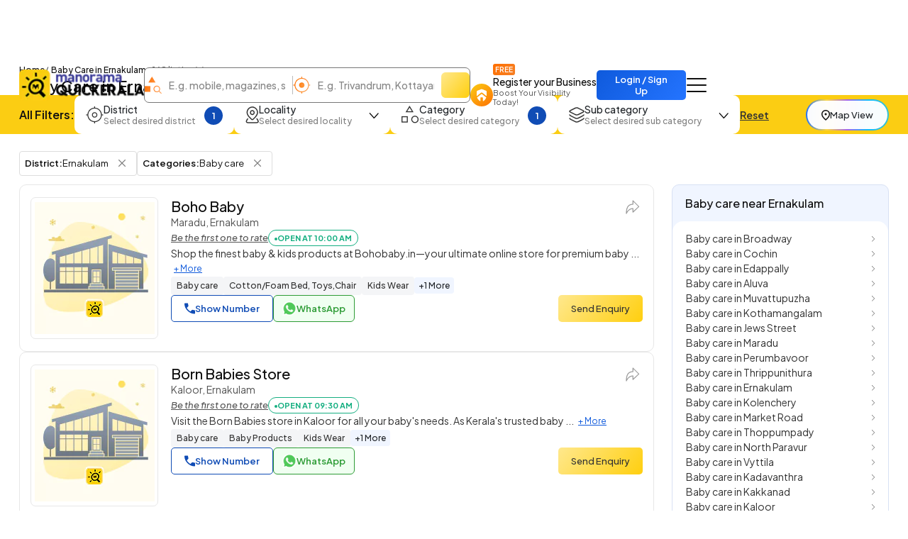

--- FILE ---
content_type: text/html;charset=UTF-8
request_url: https://www.quickerala.com/ernakulam/baby-care/dst-3-ct-27
body_size: 29305
content:
<!doctype html><html lang="en"><head> <meta charset="utf-8"> <meta content='width=device-width, initial-scale=1' name='viewport'> <title>Top Baby Care near me in Ernakulam - Best Baby Care near me in Ernakulam - Page 1 | Quickerala.com</title> <link rel="shortcut icon" href="https://assets.quickerala.com/ui/build/images/favicon.webp" /> <meta name="theme-color" content="#fff" /> <link rel="canonical" href="https://www.quickerala.com/ernakulam/baby-care/dst-3-ct-27" /> <meta name="description" content="Baby Care in Ernakulam Kerala, Phone Numbers, Addresses, Best Deals, Reviews & Ratings. Visit quickerala.com for Baby Care in Ernakulam Kerala" /> <meta name="keywords" content="Baby Care in Ernakulam, Baby Care, Ernakulam, list of Baby Care in Ernakulam" /> <meta name="format-detection" content="telephone=no"> <meta property="fb:app_id" content="1406683292795199" /> <meta property="og:type" content="website" /> <meta property="og:title" content="Baby Care in Ernakulam" /> <meta property="og:url" content="https://www.quickerala.com/ernakulam/baby-care/dst-3-ct-27" /> <meta property="og:image" content="https://assets.quickerala.com/ui/build/images/social-media-share.webp" /> <meta property="og:site_name" content="Quickerala.com | Kerala's largest site for business listings." /> <meta property="og:description" content="Baby Care in Ernakulam Kerala, Phone Numbers, Addresses, Best Deals, Reviews & Ratings. Visit quickerala.com for Baby Care in Ernakulam Kerala" /> <meta name="twitter:card" content="summary"> <meta name="twitter:title" content="Baby Care in Ernakulam"> <meta name="twitter:description" content="Baby Care in Ernakulam Kerala, Phone Numbers, Addresses, Best Deals, Reviews & Ratings. Visit quickerala.com for Baby Care in Ernakulam Kerala"> <meta name="twitter:image" content="https://assets.quickerala.com/ui/build/images/social-media-share.webp"> <meta name="twitter:domain" content="https://www.quickerala.com"> <link rel="manifest" href="/manifest.json"> <link rel="apple-touch-icon" href="https://assets.quickerala.com/ui/build/images/apple-touch-icon.webp"> <link rel="dns-prefetch" href="https://fonts.gstatic.com"> <link rel="dns-prefetch" href="https://www.googletagmanager.com"> <link rel="dns-prefetch" href="https://fonts.googleapis.com"> <link rel="dns-prefetch" href="https://assets.quickerala.com/"> <link href="https://assets.quickerala.com/ui/build/styles/style-92320fc0e8.css" rel="stylesheet" type="text/css" /> <link href="https://fonts.googleapis.com/css2?family=Plus+Jakarta+Sans:ital,wght@0,200..800;1,200..800&display=swap" rel="stylesheet"> <style type="text/css"> .flexdatalist-results{position:absolute;left:0;top:43px;border:1px solid #444;border-top:none;background:#fff;z-index:100000;max-height:300px;overflow-y:auto;box-shadow:0 4px 5px rgba(0,0,0,0.05);color:#333;list-style:none;margin:0;padding:0}.flexdatalist-results li{border-bottom:1px solid #e9e9e9;padding:8px 10px;font-size:13px;line-height:20px;color:#333}.flexdatalist-results li:hover{cursor:pointer}.flexdatalist-results li .item-role{color:#838383}.flexdatalist-results li span.highlight{font-weight:600;color:#1197A7}.flexdatalist-results li.active{background:#eff2f7;cursor:pointer}.flexdatalist-results li.no-results{font-style:italic;color:#888}.flexdatalist-results li.group{background:#F3F3F4;color:#666;padding:8px 8px}.flexdatalist-results li .group-name{font-weight:700}.flexdatalist-results li .group-item-count{font-size:85%;color:#777;display:inline-block;padding-left:10px}.flexdatalist-multiple:before{content:'';display:block;clear:both}.flexdatalist-multiple{width:100%;margin:0;padding:0;list-style:none;text-align:left;cursor:text;padding:2px}.flexdatalist-multiple.disabled{background-color:#eee;cursor:default}.flexdatalist-multiple:after{content:'';display:block;clear:both}.flexdatalist-multiple li{display:inline-block;position:relative;margin:4px}.flexdatalist-multiple li.input-container,.flexdatalist-multiple li.input-container input{border:none;height:auto;padding:1px 0 1px 3px;line-height:24px}.flexdatalist-multiple li.value{display:inline-block;padding:3px 28px 3px 8px;background:#eaedee;border-radius:5px;color:#333;line-height:20px;float:left;font-size:13px;border:solid 1px #BCBCBC}.flexdatalist-multiple li.toggle{cursor:pointer;transition:opacity ease-in-out 300ms}.flexdatalist-multiple li.toggle.disabled{text-decoration:line-through;opacity:0.80}.flexdatalist-multiple li.value span.fdl-remove{font-weight:700;padding:2px 5px;line-height:20px;cursor:pointer;position:absolute;top:-2px;right:0;opacity:0.70;border-left:solid 1px #BCBCBC;height:100%;font-size:17px;display:grid;place-items:center}.flexdatalist-multiple li.value span.fdl-remove:hover{opacity:1}
.filter-fold{padding-block:10px;background:#FBCD13}.filter-container{gap:12px}.filter-container>.btn-link{color:#333}.filter-ico{flex:0 0 auto}.filter-content{gap:4px;margin-right:12px}.filter-content .title{font-size:14px;white-space:nowrap}.filter-content .subtitle{color:#818181}.filter-btn{padding:10px 15px;border-radius:10px;border:solid 1px transparent}.filter-btn.show{border-color:rgba(16,76,181,0.5)}.filter-input{background:#F5F5F5 !important;outline:none !important;box-shadow:none !important;border:solid 1px #ECECEC;border-radius:7px;height:40px;padding:10px 13px;font-size:13px;font-weight:500}.filter-input:focus{border:solid 1px #ccc}.filter-dropdown{width:300px;border-radius:15px;border:none;margin-top:17px !important;background:var(--color-white);padding:18px 18px 15px}.filter-dropdown>:not(:last-child){margin-bottom:12px}.filter-dropdown__head{margin-bottom:8px !important}.filter-dropdown__body{max-height:calc(35vh - 50px);overflow:auto;padding-right:10px;gap:15px}.filter-dropdown__body::-webkit-scrollbar{width:3px}.filter-dropdown__body::-webkit-scrollbar-thumb{background:var(--color-blue);border-radius:10px}.filter-control{width:26px;height:26px;border-radius:50%;flex:0 0 auto;margin-top:3px;background:url('data:image/svg+xml,<svg width="14" height="8" viewBox="0 0 14 8" fill="none" xmlns="http://www.w3.org/2000/svg"><path d="M7.32719 6.41689L12.8674 0.233024C12.9892 0.097093 13.1388 0.0242737 13.3163 0.0145643C13.4937 0.004855 13.6521 0.0776744 13.7912 0.233024C13.9304 0.388373 14 0.560228 14 0.748589C14 0.93695 13.9304 1.10881 13.7912 1.26415L8.06441 7.65483C7.95133 7.78203 7.8352 7.87135 7.71603 7.92281C7.59772 7.97427 7.46811 8 7.32719 8C7.18627 8 7.05666 7.97427 6.93836 7.92281C6.81919 7.87135 6.70306 7.78203 6.58998 7.65483L0.863156 1.26415C0.741374 1.12822 0.676134 0.961224 0.667436 0.763153C0.658736 0.565083 0.723976 0.388373 0.863156 0.233024C1.00234 0.0776744 1.1563 0 1.32506 0C1.49382 0 1.64778 0.0776744 1.78696 0.233024L7.32719 6.41689Z" fill="%23111111"/></svg>') no-repeat right center}.filter-control.count{background:var(--color-blue);color:var(--color-white);font-weight:600;font-size:13px;display:grid;place-items:center}@media (max-width: 1199px){.filter-container{gap:8px}.filter-btn{padding:6px 13px;border-radius:7px}.filter-content .subtitle{display:none}.filter-ico{display:none}.filter-control{width:24px;height:24px}.filter-control.count{font-size:12px}}.pagination{gap:6px;flex-wrap:wrap;margin-inline:auto}.pagination li a{min-height:32px;height:34px;border-radius:8px;background:var(--color-white);border:solid 1px #E7E7E7 !important;display:grid;place-items:center;padding:4px 12px;font-size:13px;color:#333;font-weight:600;line-height:normal;transition:background-color .3s ease}.pagination li:not(.disabled) a:hover{background:rgba(241,241,241,0.8)}.pagination li.active a{color:var(--color-white);background:var(--color-blue) !important;border-color:var(--color-blue)}.pagination li.disabled a{border:none;cursor:not-allowed}.pagination li .icon{width:8px;height:10px;background:url('data:image/svg+xml,<svg width="5" height="8" viewBox="0 0 5 8" fill="none" xmlns="http://www.w3.org/2000/svg"><path d="M0.94 0L0 0.94L3.05333 4L0 7.06L0.94 8L4.94 4L0.94 0Z" fill="%23333333"/></svg>') no-repeat center/5px}.pagination li .icon.prev{transform:scale(-1)}.pagination-block{gap:15px;line-height:normal}:root{--color-white: #fff;--color-black: #111;--color-blue: #104CB5;--color-red: #eb0000;--color-green: #119b72;--color-orange: #FF6F00;--color-yellow: #ffd71f;--font-primary: "Plus Jakarta Sans", sans-serif}:root{--color-white: #fff;--color-black: #111;--color-blue: #104CB5;--color-red: #eb0000;--color-green: #119b72;--color-orange: #FF6F00;--color-yellow: #ffd71f;--font-primary: "Plus Jakarta Sans", sans-serif}.vertical-link{border-radius:15px;gap:14px;padding:14px 19px}.vertical-link a{color:#333;padding-right:15px}.vertical-link-card{background:#F0F5FF;border:solid 1px #D8E1F4;border-radius:10px;overflow:hidden}.vertical-link-card .link-head{padding:16px 18px}.label-verify{line-height:normal}.label-verify span{background:linear-gradient(130deg, #42C2CE, #2063E5);background-clip:text;color:transparent}.label-privilege-card{color:var(--color-black);font-size:12px;border-radius:5px;background:#FFEAE3;padding:4px 8px}.label-package{color:#C1934A}.label-open{color:#5C5C5C;border:solid 1px #5C5C5C;font-weight:600;padding:4px 8px;line-height:normal;font-size:12px}.label-open.open,.label-open.closed{font-weight:700;text-transform:uppercase;font-size:11px;padding-block:5px}.label-open.open::before,.label-open.closed::before{content:"";width:4px;height:4px;border-radius:50%;margin-top:2px}.label-open.open{color:#15AF81;border-color:#15AF81}.label-open.open::before{background:#15AF81}.label-open.closed{color:#F20202;border-color:#F20202}.label-open.closed::before{background:#F20202}.view-numbers:disabled{background:transparent;color:var(--color-blue);border-color:var(--color-blue);opacity:.5}.sidepanel-container{gap:30px}.sidepanel-grid{gap:25px}@media (min-width: 1200px){.sidepanel-grid{grid-template-columns:calc(75% - 25px) 1fr}}.rectangle-card{border:solid 1px #D8E1F4;place-items:center}.list-card{gap:18px;padding:17px 15px;border:solid 1px #E7E7E7;color:#333;font-size:14px;background:var(--color-white)}.list-card .btn-primary{height:38px}.list-card .dropdown-menu{max-width:300px}.list-card .dropdown-menu li:not(:last-child){margin-bottom:4px}.list-card .dropdown-item{white-space:inherit;line-height:normal}.list-image{border:solid 1px #E7E7E7;place-items:center}.list-content{gap:10px}.list-header .title{font-size:18px;line-height:normal}.list-header .subtitle{color:#555}.list-body{gap:10px}.list-info{gap:17px}@media (min-width: 768px){.list-card{grid-template-columns:180px 1fr}.list-image{max-width:inherit;height:200px}.list-header .title{font-size:20px}}.list-group{gap:5px 10px}.list-group li{border:solid 1px #ddd;padding:3px 5px 3px 7px;border-radius:4px}.list-group li .btn-close{background-size:10px;top:1px}.list-group li .btn-close:focus{outline:none;box-shadow:none}.horizontal-link{gap:10px 8px}.horizontal-link-card{background:linear-gradient(130deg, #EFF3FB, #EDEDFC);border:solid 1px rgba(116,70,175,0.3);padding:18px 15px}.dotted-link{padding:8px 12px;line-height:normal;border-radius:6px;gap:6px}.dotted-link::before{content:"";width:4px;height:4px;background:#7446AF;border-radius:50%;margin-top:1px}.dotted-link:hover{color:var(--color-black)}.overlay{overflow:hidden}.overlay .page-content{position:relative}.overlay .page-content::after{content:"";inset:0;background:rgba(0,0,0,0.6);z-index:1;position:absolute;backdrop-filter:blur(10px)}.map-btn{background:linear-gradient(to right, #2272FD, #FAD648, #A767E5, #12BCFE, #37C1D1);padding:2px;border-radius:50px}.map-btn .text{background:rgba(255,255,255,0.97);height:36px;padding:5px 15px;border-radius:50px;white-space:nowrap}.map-btn .text img{flex:0 0 auto;margin-top:2px}@media (min-width: 1200px){.map-btn .text{height:40px;padding:5px 20px}} </style> <link rel="amphtml" href="https://www.quickerala.com/amp/ernakulam/baby-care/dst-3-ct-27"> <script type="application/ld+json">{	"@context":"http://schema.org",	"@type":"Organization",	"name":"Quickerala",	"url":"https://www.quickerala.com/",	"logo":"https://assets.quickerala.com/ui/build/images/social-media-share.webp",	"description":"QuicKerala.com is the Kerala's largest site for business/services listings, yellow page directory owned by the Malayala Manorama group.",	"contactPoint":[{	"@type":"ContactPoint",	"telephone":"+919037037373",	"contactType":"Customer Service"	}],	"sameAs":[	"https://www.facebook.com/manoramaquickerala/",	"https://twitter.com/QuickeralaYP"	],	"address":{ "@type":"PostalAddress", "streetAddress":"Quickerala.com,Marketing,Malayala Manorama,KK Road", "addressLocality":"Kottayam", "addressRegion":"Kerala", "postalCode":"686001", "addressCountry":"IN"	}
}</script><script type="application/ld+json">{	"@context":"http://www.schema.org",	"@type":"WebSite",	"name":"Quickerala",	"url":"https://www.quickerala.com/",	"potentialAction":[{ "@type":"SearchAction", "target":"https://www.quickerala.com/listings?q={search_term}", "query-input":"required name=search_term"	}]
}</script> <script id="commonLib" src="https://assets.quickerala.com/ui/build/scripts/common-7b483b9074.js" defer></script> <script type="text/javascript" src="https://assets.quickerala.com/ui/build/scripts/lib/jquery-c5b1dcbe0c.formvalidate.js" defer></script> <script type="text/javascript" src="https://assets.quickerala.com/ui/build/scripts/lib/textareaCounter-308cb64d4f.js" defer></script> <script type="text/javascript" src="https://assets.quickerala.com/ui/build/scripts/listings/listings-6d012e98f6.js" defer></script> <script type="text/javascript" src="https://assets.quickerala.com/ui/build/scripts/business/business-common-e523219d72.js" defer></script> </head><body>  <header class="header"> <div class="container"> <div class="header-wrapper y-center"> <a href="https://www.quickerala.com" title="Quickerala Home" class="logo"> <img src="https://assets.quickerala.com/ui/build/images/logo.webp" alt="Quickerala Logo" width="183" height="46"> </a>  <div class="d-none d-lg-flex flex-grow-1" data-search-container> <div class="searchOverlay flex-grow-1" data-search-section> <div class="searchContent"> <div class="modal-header-mob border-0 pb-0 d-flex d-lg-none"> <div class="modal-title-mob font-15">Search the best local business in kerala</div> <button role="button" name="Close" class="modal-close-mob" data-search="close" aria-label="Close"></button> </div> <div class="modal-body-mob"> <div class="search-container d-flex flex-wrap"> <div class="search-field y-center"> <img src="https://assets.quickerala.com/ui/build/images/search-category.webp" alt="" width="24" height="25"> <div class="position-relative flex-grow-1"> <input type="text" value="" class="flexdatalist form-control" name="searchQ" id="searchQ" autocomplete="off" placeholder="E.g. mobile, magazines, sofa..." aria-label="Search Keyword"> </div> </div> <div class="search-field y-center"> <img src="https://assets.quickerala.com/ui/build/images/search-location.webp" alt="" width="25" height="24"> <div class="position-relative flex-grow-1"> <input type="text" value="" class="flexdatalist form-control" name="searchL" id="searchL" autocomplete="off" placeholder="E.g. Trivandrum, Kottayam, Kadavanthra..." aria-label="Search Location"> </div> </div> <input type="hidden" data-search="qt" value=""/> <input type="hidden" data-search="lt" value=""/> <button type="submit" name="list-search" class="btn search-btn" data-do-search="list" aria-label="Search"></button> </div> </div> <div class="category-block py-10 d-block d-lg-none"> <p class="category-title font-13 fw-500">Popular Categories</p> <div class="category-container"> <a href="https://www.quickerala.com/hotels-restaurants/ct-412" class="category-card text-start y-center text-black bg-white gap-10x" title="Hotels / Restaurants, Kerala"> <div class="icon d-grid place-items-center"> <img src="https://assets.quickerala.com/ui/build/images/category-images/icon-hotels-restaurants.webp" alt="Icon Hotels / Restaurants" width="22" height="22" loading="lazy"> </div> <div class="text vertical gap-3x lh-normal"> <p class="title font-13 fw-500 text-black">Hotels / Restaurants</p> <span class="subtitle font-12">Category</span> </div> </a> <a href="https://www.quickerala.com/hospital-healthcare/ct-1937" class="category-card text-start y-center text-black bg-white gap-10x" title="Hospital / Healthcare, Kerala"> <div class="icon d-grid place-items-center"> <img src="https://assets.quickerala.com/ui/build/images/category-images/icon-hospital-healthcare.webp" alt="Icon Hospital / Healthcare" width="22" height="22" loading="lazy"> </div> <div class="text vertical gap-3x lh-normal"> <p class="title font-13 fw-500 text-black">Hospital / Healthcare</p> <span class="subtitle font-12">Category</span> </div> </a> <a href="https://www.quickerala.com/beauty-care/ct-1930" class="category-card text-start y-center text-black bg-white gap-10x" title="Beauty Care, Kerala"> <div class="icon d-grid place-items-center"> <img src="https://assets.quickerala.com/ui/build/images/category-images/icon-beauty-care.webp" alt="Icon Beauty Care" width="22" height="22" loading="lazy"> </div> <div class="text vertical gap-3x lh-normal"> <p class="title font-13 fw-500 text-black">Beauty Care</p> <span class="subtitle font-12">Category</span> </div> </a> <a href="https://www.quickerala.com/tours-and-travels/ct-440" class="category-card text-start y-center text-black bg-white gap-10x" title="Tours And Travels, Kerala"> <div class="icon d-grid place-items-center"> <img src="https://assets.quickerala.com/ui/build/images/category-images/icon-tours-and-travels.webp" alt="Icon Tours And Travels" width="22" height="22" loading="lazy"> </div> <div class="text vertical gap-3x lh-normal"> <p class="title font-13 fw-500 text-black">Tours And Travels</p> <span class="subtitle font-12">Category</span> </div> </a> <a href="https://www.quickerala.com/electrical-electronics/ct-759" class="category-card text-start y-center text-black bg-white gap-10x" title="Electrical & Electronics, Kerala"> <div class="icon d-grid place-items-center"> <img src="https://assets.quickerala.com/ui/build/images/category-images/icon-electrical-electronics.webp" alt="Icon Electrical & Electronics" width="22" height="22" loading="lazy"> </div> <div class="text vertical gap-3x lh-normal"> <p class="title font-13 fw-500 text-black">Electrical & Electronics</p> <span class="subtitle font-12">Category</span> </div> </a> <a href="https://www.quickerala.com/event-management/ct-537" class="category-card text-start y-center text-black bg-white gap-10x" title="Event Management, Kerala"> <div class="icon d-grid place-items-center"> <img src="https://assets.quickerala.com/ui/build/images/category-images/icon-event-management.webp" alt="Icon Event Management" width="22" height="22" loading="lazy"> </div> <div class="text vertical gap-3x lh-normal"> <p class="title font-13 fw-500 text-black">Event Management</p> <span class="subtitle font-12">Category</span> </div> </a> <a href="https://www.quickerala.com/education/ct-1263" class="category-card text-start y-center text-black bg-white gap-10x" title="Education, Kerala"> <div class="icon d-grid place-items-center"> <img src="https://assets.quickerala.com/ui/build/images/category-images/icon-education.webp" alt="Icon Education" width="22" height="22" loading="lazy"> </div> <div class="text vertical gap-3x lh-normal"> <p class="title font-13 fw-500 text-black">Education</p> <span class="subtitle font-12">Category</span> </div> </a> <a href="https://www.quickerala.com/service-and-repair/ct-1384" class="category-card text-start y-center text-black bg-white gap-10x" title="Service and Repair, Kerala"> <div class="icon d-grid place-items-center"> <img src="https://assets.quickerala.com/ui/build/images/category-images/icon-service-and-repair.webp" alt="Icon Service and Repair" width="22" height="22" loading="lazy"> </div> <div class="text vertical gap-3x lh-normal"> <p class="title font-13 fw-500 text-black">Service and Repair</p> <span class="subtitle font-12">Category</span> </div> </a> <a href="https://www.quickerala.com/builders-developers/ct-554" class="category-card text-start y-center text-black bg-white gap-10x" title="Builders & Developers, Kerala"> <div class="icon d-grid place-items-center"> <img src="https://assets.quickerala.com/ui/build/images/category-images/icon-builders-developers.webp" alt="Icon Builders & Developers" width="22" height="22" loading="lazy"> </div> <div class="text vertical gap-3x lh-normal"> <p class="title font-13 fw-500 text-black">Builders & Developers</p> <span class="subtitle font-12">Category</span> </div> </a> <a href="https://www.quickerala.com/home-appliances/ct-623" class="category-card text-start y-center text-black bg-white gap-10x" title="Home Appliances, Kerala"> <div class="icon d-grid place-items-center"> <img src="https://assets.quickerala.com/ui/build/images/category-images/icon-home-appliances.webp" alt="Icon Home Appliances" width="22" height="22" loading="lazy"> </div> <div class="text vertical gap-3x lh-normal"> <p class="title font-13 fw-500 text-black">Home Appliances</p> <span class="subtitle font-12">Category</span> </div> </a> <a href="https://www.quickerala.com/solar-products/ct-501" class="category-card text-start y-center text-black bg-white gap-10x" title="Solar Products, Kerala"> <div class="icon d-grid place-items-center"> <img src="https://assets.quickerala.com/ui/build/images/category-images/icon-solar-products.webp" alt="Icon Solar Products" width="22" height="22" loading="lazy"> </div> <div class="text vertical gap-3x lh-normal"> <p class="title font-13 fw-500 text-black">Solar Products</p> <span class="subtitle font-12">Category</span> </div> </a> <a href="https://www.quickerala.com/courier-services/ct-524" class="category-card text-start y-center text-black bg-white gap-10x" title="Courier Services, Kerala"> <div class="icon d-grid place-items-center"> <img src="https://assets.quickerala.com/ui/build/images/category-images/icon-courier-services.webp" alt="Icon Courier Services" width="22" height="22" loading="lazy"> </div> <div class="text vertical gap-3x lh-normal"> <p class="title font-13 fw-500 text-black">Courier Services</p> <span class="subtitle font-12">Category</span> </div> </a> <a href="https://www.quickerala.com/hostel-paying-guest/ct-260" class="category-card text-start y-center text-black bg-white gap-10x" title="Hostel / Paying Guest, Kerala"> <div class="icon d-grid place-items-center"> <img src="https://assets.quickerala.com/ui/build/images/category-images/icon-hostel-paying-guest.webp" alt="Icon Hostel / Paying Guest" width="22" height="22" loading="lazy"> </div> <div class="text vertical gap-3x lh-normal"> <p class="title font-13 fw-500 text-black">Hostel / Paying Guest</p> <span class="subtitle font-12">Category</span> </div> </a> <a href="https://www.quickerala.com/interior-designers/ct-1602" class="category-card text-start y-center text-black bg-white gap-10x" title="Interior Designers, Kerala"> <div class="icon d-grid place-items-center"> <img src="https://assets.quickerala.com/ui/build/images/category-images/icon-interior-designers.webp" alt="Icon Interior Designers" width="22" height="22" loading="lazy"> </div> <div class="text vertical gap-3x lh-normal"> <p class="title font-13 fw-500 text-black">Interior Designers</p> <span class="subtitle font-12">Category</span> </div> </a> <a href="https://www.quickerala.com/computer-experts/ct-70" class="category-card text-start y-center text-black bg-white gap-10x" title="Computer Experts, Kerala"> <div class="icon d-grid place-items-center"> <img src="https://assets.quickerala.com/ui/build/images/category-images/icon-computer-experts.webp" alt="Icon Computer Experts" width="22" height="22" loading="lazy"> </div> <div class="text vertical gap-3x lh-normal"> <p class="title font-13 fw-500 text-black">Computer Experts</p> <span class="subtitle font-12">Category</span> </div> </a> <a href="https://www.quickerala.com/taxi-services/ct-430" class="category-card text-start y-center text-black bg-white gap-10x" title="Taxi Services, Kerala"> <div class="icon d-grid place-items-center"> <img src="https://assets.quickerala.com/ui/build/images/category-images/icon-taxi-services.webp" alt="Icon Taxi Services" width="22" height="22" loading="lazy"> </div> <div class="text vertical gap-3x lh-normal"> <p class="title font-13 fw-500 text-black">Taxi Services</p> <span class="subtitle font-12">Category</span> </div> </a> <a href="https://www.quickerala.com/building-construction/ct-68" class="category-card text-start y-center text-black bg-white gap-10x" title="Building & Construction, Kerala"> <div class="icon d-grid place-items-center"> <img src="https://assets.quickerala.com/ui/build/images/category-images/icon-building-construction.webp" alt="Icon Building & Construction" width="22" height="22" loading="lazy"> </div> <div class="text vertical gap-3x lh-normal"> <p class="title font-13 fw-500 text-black">Building & Construction</p> <span class="subtitle font-12">Category</span> </div> </a> <a href="https://www.quickerala.com/music-and-dance/ct-350" class="category-card text-start y-center text-black bg-white gap-10x" title="Music and Dance, Kerala"> <div class="icon d-grid place-items-center"> <img src="https://assets.quickerala.com/ui/build/images/category-images/icon-music-and-dance.webp" alt="Icon Music and Dance" width="22" height="22" loading="lazy"> </div> <div class="text vertical gap-3x lh-normal"> <p class="title font-13 fw-500 text-black">Music and Dance</p> <span class="subtitle font-12">Category</span> </div> </a> <a href="https://www.quickerala.com/auditorium-halls/ct-1026" class="category-card text-start y-center text-black bg-white gap-10x" title="Auditorium & Halls, Kerala"> <div class="icon d-grid place-items-center"> <img src="https://assets.quickerala.com/ui/build/images/category-images/icon-auditorium-halls.webp" alt="Icon Auditorium & Halls" width="22" height="22" loading="lazy"> </div> <div class="text vertical gap-3x lh-normal"> <p class="title font-13 fw-500 text-black">Auditorium & Halls</p> <span class="subtitle font-12">Category</span> </div> </a> </div> </div> </div></div> </div> <a href="https://www.quickerala.com/business/add" class="register-btn d-none d-xl-flex text-black" title="Register your Business" data-link-loader> <div class="icon place-items-center align-self-end d-grid"> <img src="https://assets.quickerala.com/ui/build/images/register.webp" alt="Register Business Icon" width="14" height="18"> </div> <div class="text vertical"> <span class="badge-free text-uppercase font-10 fw-600 w-fit text-white">Free</span> <p class="title font-14 fw-500 text-nowrap">Register your Business</p> <span class="subtitle font-11 text-grey">Boost Your Visibility Today!</span> </div> </a> <a href="#" title="Business Login / Register" class="btn btn-primary fw-600 ms-auto" data-sso-login >Login / Sign Up</a> <button class="btn nav-btn" aria-label="Go to the menu" data-nav-menu></button> <div class="offcanvas offcanvas-end navMenu" id="menuModal" tabindex="-1"> <div class="offcanvas-header y-center"> <div class="offcanvas-logo d-flex"> <a href="https://www.quickerala.com" title="Quickerala Home Page"> <img src="https://assets.quickerala.com/ui/build/images/logo.webp" width="160" height="40" alt="Manorama Quickerala Logo" title="Manorama Quickerala - Kerala's Own Search Engine" class="img-responsive"> </a> </div> <button type="button" class="btn-close" data-bs-dismiss="offcanvas" aria-label="Close" data-main-menu-close></button></div><div class="offcanvas-body vertical p-0"> <a href="#" class="nav-item login-nav text-white y-center" data-sso-login > <div class="icon d-grid"> <img src="https://assets.quickerala.com/ui/build/images/login.svg" alt="Login/Register" width="18" height="20"> </div> <div class="text vertical gap-3x"> <strong class="title text-uppercase font-13 fw-700">Business Login / Register</strong> <span class="subtitle fw-600 text-white">Login to continue</span> </div> </a> <a href="https://www.quickerala.com/business/add" class="nav-item register-btn text-black d-flex" title="Register your Business" data-link-loader> <div class="icon d-grid"> <img src="https://assets.quickerala.com/ui/build/images/register.webp" alt="Register Business Icon" width="14" height="18"> </div> <div class="text vertical gap-3x"> <div class="y-center gap-3x"> <strong class="title">Register your Business</strong> <span class="badge-free text-uppercase font-10 fw-600 w-fit text-white">Free</span> </div> <span class="subtitle">Boost Your Visibility Today!</span> </div> </a> <a class="nav-item vertical gap-3x text-black" href="https://www.quickerala.com/books" title="Books, Kerala"> <strong class="title">Books</strong> <span class="subtitle">Buy Books Online</span> </a> <a class="nav-item vertical gap-3x text-black" href="https://www.quickerala.com/events" title="Events, Kerala"> <strong class="title">Events</strong> <span class="subtitle">Join us for the Largest Moments in our Events</span> </a> <a class="nav-item vertical gap-3x text-black" href="https://www.quickerala.com/hospitals" title="Hospitals, Kerala"> <strong class="title">Hospitals</strong> <span class="subtitle">Book your Hospital Appointment Online</span> </a> <a class="nav-item vertical gap-3x text-black" href="https://www.quickerala.com/products-services-directory" title="Products"> <strong class="title">Marketplace</strong> <span class="subtitle">Kerala's own Marketplace</span> </a> <a class="nav-item vertical gap-3x text-black" href="https://www.quickerala.com/subscription-packages" title="Packages"> <strong class="title">Subscription Packages</strong> <span class="subtitle">List your business in Quickerala</span> </a> <a class="nav-item vertical gap-3x text-black" href="https://www.quickerala.com/manorama-privilege-card" title="Privilege card"> <strong class="title">Manorama Privilege Card</strong> <span class="subtitle">Privilege Card Directory</span> </a> <a class="nav-item vertical gap-3x text-black" href="https://www.quickerala.com/business-quick-register" title="Quick Register Your Business"> <strong class="title">Business Quick Register</strong> </a> <a class="nav-item vertical gap-3x text-black" href="https://www.quickerala.com/contactus" title="Contact"> <strong class="title">Contact Us</strong> </a></div><div class="offcanvas-footer vertical gap-12x text-center pb-0"> <div class="number-block fw-500"> <span class="font-12 fw-700">24/7 Support:</span> <a class="text-white" href="tel:+919037037373">+91 9037037373</a> </div></div> </div> </div> </div>  <div class="search-btn-container d-flex d-lg-none"> <button class="btn search-btn" title="Search" aria-label="Search" data-search="open">E.g. Mobile, Magazines, Sofa...</button> </div> </header> <main>  <div class="container"> <div class="page-head vertical gap-1"> <ol class="breadcrumb m-0"> <li class="breadcrumb-item"><a href="https://www.quickerala.com">Home</a></li> <li class="breadcrumb-item active" aria-current="page"> Baby Care in Ernakulam </li> <li class="info"> - 168 listing(s)</li> </ol> <h1 class="title fw-500"> Baby Care in Ernakulam </h1> </div> </div>   <div class="filter-fold"> <div class="container"> <div class="filter-container y-center"> <p class="text-black font-16 fw-600 m-0 d-none d-xl-block text-nowrap">All Filters:</p> <script type="template" id="facetItemTemplate"> <label class="custom-checkbox" for="{{id}}" data-search-text="{{text}}">{{text}} <input type="checkbox" id="{{id}}" value="{{value}}" {{checked}} data-facet-item> <span class="checkmark"></span> </label> </script> <div class="dropdown" data-filter="districtId"> <button class="btn filter-btn bg-white" type="button" data-bs-toggle="dropdown" aria-expanded="false" data-bs-auto-close="outside"> <div class="filter-ico"> <img src="https://assets.quickerala.com/ui/build/images/filter-ico-1.webp" alt="District Search" width="25" height="24" loading="lazy"> </div> <div class="filter-content text-start vertical"> <p class="title fw-500">District</p> <span class="subtitle font-12 fw-500">Select desired district</span> </div> <div class="filter-control" data-selected></div> </button> <div class="dropdown-menu filter-dropdown"> <div class="filter-dropdown__head y-center justify-content-between gap-3"> <p class="font-16 fw-600 m-0">District</p> <button class="btn btn-link font-13 fw-500 p-0" data-clearall>Clear all</button> </div> <input type="text" class="form-control filter-input" placeholder="Search District" aria-label="Search District" data-search> <div class="filter-dropdown__body vertical" data-facet="district"></div> <button class="btn btn-primary bg-blue fw-600 mt-1 w-100 rounded-7" data-apply>Apply</button> </div> </div> <div class="dropdown" data-filter="localityId"> <button class="btn filter-btn bg-white" type="button" data-bs-toggle="dropdown" aria-expanded="false" data-bs-auto-close="outside"> <div class="filter-ico"> <img src="https://assets.quickerala.com/ui/build/images/filter-ico-2.webp" alt="Locality Search" width="25" height="24" loading="lazy"> </div> <div class="filter-content text-start vertical"> <p class="title fw-500">Locality</p> <span class="subtitle font-12 fw-500">Select desired locality</span> </div> <div class="filter-control" data-selected></div> </button> <div class="dropdown-menu filter-dropdown"> <div class="filter-dropdown__head y-center justify-content-between gap-3"> <p class="font-16 fw-600 m-0">Locality</p> <button class="btn btn-link font-13 fw-500 p-0" data-clearall>Clear all</button> </div> <input type="text" class="form-control filter-input" placeholder="Search Locality" aria-label="Search Locality" data-search> <div class="filter-dropdown__body vertical" data-facet="locality"></div> <button class="btn btn-primary bg-blue fw-600 mt-1 w-100 rounded-7" data-apply>Apply</button> </div> </div> <div class="dropdown" data-filter="categoryId"> <button class="btn filter-btn bg-white" type="button" data-bs-toggle="dropdown" aria-expanded="false" data-bs-auto-close="outside"> <div class="filter-ico"> <img src="https://assets.quickerala.com/ui/build/images/filter-ico-3.webp" alt="Category Search" width="25" height="24" loading="lazy"> </div> <div class="filter-content text-start vertical"> <p class="title fw-500">Category</p> <span class="subtitle font-12 fw-500">Select desired category</span> </div> <div class="filter-control" data-selected></div> </button> <div class="dropdown-menu filter-dropdown"> <div class="filter-dropdown__head y-center justify-content-between gap-3"> <p class="font-16 fw-600 m-0">Category</p> <button class="btn btn-link font-13 fw-500 p-0" data-clearall>Clear all</button> </div> <input type="text" class="form-control filter-input" placeholder="Search Category" aria-label="Search Category" data-search> <div class="filter-dropdown__body vertical" data-facet="category"></div> <button class="btn btn-primary bg-blue fw-600 mt-1 w-100 rounded-7" data-apply>Apply</button> </div> </div> <div class="dropdown" data-filter="subcategoryId"> <button class="btn filter-btn bg-white" type="button" data-bs-toggle="dropdown" aria-expanded="false" data-bs-auto-close="outside"> <div class="filter-ico"> <img src="https://assets.quickerala.com/ui/build/images/filter-ico-4.webp" alt="Sub category Search" width="25" height="24" loading="lazy"> </div> <div class="filter-content text-start vertical"> <p class="title fw-500">Sub category</p> <span class="subtitle font-12 fw-500">Select desired sub category</span> </div> <div class="filter-control" data-selected></div> </button> <div class="dropdown-menu filter-dropdown"> <div class="filter-dropdown__head y-center justify-content-between gap-3"> <p class="font-16 fw-600 m-0">Sub category</p> <button class="btn btn-link font-13 fw-500 p-0" data-clearall>Clear all</button> </div> <input type="text" class="form-control filter-input" placeholder="Search Sub category" aria-label="Search Sub category" data-search> <div class="filter-dropdown__body vertical" data-facet="subcategory"></div> <button class="btn btn-primary bg-blue fw-600 mt-1 w-100 rounded-7" data-apply>Apply</button> </div> </div> <button class="btn btn-link fw-600 px-0 font-14" data-reset>Reset</button> <a href="https://www.quickerala.com/ernakulam/baby-care/dst-3-ct-27/map-view" title="Map Search" class="btn map-btn ms-auto"> <div class="text y-center justify-content-center gap-1 font-13 fw-500"> <img src="https://assets.quickerala.com/ui/build/images/location.webp" alt="View Map List" width="12" height="15" loading="lazy"> Map View </div> </a> </div> </div> </div>  <div class="page-content vertical pt-4 gap-4">  <div class="container text-center" id="searchBanner"></div>   <div class="container"> <ul class="list-group list-group-horizontal flex-wrap mb-2 pb-1 font-13 text-black"> <li class="y-center"> <strong class="text-black fw-600">District:</strong> Ernakulam <button class="list-group-item btn-close ms-1" aria-label="Remove District Filter" title="Remove District Filter" data-remove-filter="districtId"></button> </li> <li class="y-center"> <strong class="text-black fw-600">Categories:</strong> Baby care <button class="list-group-item btn-close ms-1" aria-label="Remove Category Filter" title="Remove Category Filter" data-remove-filter="categoryId"></button> </li> </ul> <div class="sidepanel-grid d-grid"> <div class="list-container vertical gap-4"> <script type="application/ld+json">{ "@context":"http://www.schema.org", "@type":"LocalBusiness", "image":"https://assets.quickerala.com/ui/build/images/no-image.webp", "priceRange":"-", "name":"Boho Baby", "telephone":["98468 45056"], "openingHours":"Mo 10:00-23:00,Tu 10:00-23:00,We 10:00-23:00,Th 10:00-23:00,Fr 10:00-23:00,Sa 10:00-23:00,Su 10:00-23:00", "address":{ "@type":"PostalAddress", "addressLocality": "Maradu", "addressRegion":"Ernakulam", "addressCountry":"IN" }, "description":"Premium baby store for newborns upto 5 year olds", "url":"https://www.quickerala.com/ernakulam/maradu/boho-baby/463938", "geo":{ "@type": "GeoCoordinates", "latitude": "0", "longitude": "0" }, "hasMap":"https://www.google.co.in/maps/dir//0,0"
}</script> <div class="list-card d-grid rounded-10 hover-underline"> <a href="https://www.quickerala.com/ernakulam/maradu/boho-baby/463938" title="Boho Baby in Maradu, Ernakulam" aria-label="Boho Baby" class="list-image rounded-7 d-grid"> <img src="https://assets.quickerala.com/ui/build/images/no-image.webp" title="Boho Baby, Maradu, Ernakulam" alt="Boho Baby in Maradu, Ernakulam" width="150" height="150" loading="lazy"> </a> <div class="list-content vertical"> <div class="list-header row align-items-start g-3"> <div class="col-sm vertical gap-4x"> <a href="https://www.quickerala.com/ernakulam/maradu/boho-baby/463938" title="Boho Baby, Maradu, Ernakulam, Kerala" class="title text-black fw-500 w-fit cap-first">Boho Baby</a> <p class="subtitle cap-first">Maradu, Ernakulam</p> </div> <div class="col-sm-auto y-center gap-2"> <div class="dropdown ms-1 dropdown-share"> <button class="btn p-1" type="button" data-bs-toggle="dropdown" aria-expanded="false"> <img src="https://assets.quickerala.com/ui/build/images/share.png" alt="Share" width="20" height="20" loading="lazy"> </button> <ul class="dropdown-menu font-13"> <li> <button class="dropdown-item" data-share="https://www.facebook.com/sharer/sharer.php?u=https%3A%2F%2Fwww.quickerala.com%2Fernakulam%2Fmaradu%2Fboho-baby%2F463938&text=Find+this+business+on+quickerala+%7C+Boho+Baby"><span class="social-icon facebook"></span> Facebook</button> </li> <li> <button class="dropdown-item" data-share="https://twitter.com/intent/tweet?text=Find+this+business+on+quickerala+%7C+Boho+Baby%0Ahttps%3A%2F%2Fwww.quickerala.com%2Fernakulam%2Fmaradu%2Fboho-baby%2F463938"><span class="social-icon twitter"></span> Twitter</button> </li> <li> <button class="dropdown-item" data-share="https://www.pinterest.com/pin/create/button/?url=https://www.quickerala.com/ernakulam/maradu/boho-baby/463938&description=Find+this+business+on+quickerala+%7C+Boho+Baby&media=https://assets.quickerala.com/ui/build/images/no-image.webp"><span class="social-icon pinterest"></span> Pinterest</button> </li> <li> <a class="dropdown-item" href="whatsapp://send?text=Find+this+business+on+quickerala+%7C+Boho+Baby%0Ahttps%3A%2F%2Fwww.quickerala.com%2Fernakulam%2Fmaradu%2Fboho-baby%2F463938" rel="nofollow" title="Whatsapp"><span class="social-icon whatsapp"></span> WhatsApp</a> </li> </ul> </div> </div> </div> <div class="list-body vertical"> <div class="list-info y-center flex-wrap"> <div class="star-rating y-center gap-4x"> <a href="https://www.quickerala.com/ernakulam/maradu/boho-baby/463938" class="text-grey font-13 fst-italic fw-500 text-decoration-underline" title="Give Rating for Boho Baby"> Be the first one to rate </a> </div> <div class="label-open rounded-pill y-center gap-3x open"> Open at 10:00 AM </div> </div> <p> Shop the finest baby &amp; kids products at Bohobaby.in—your ultimate online store for premium baby <span class="read-more"><span class="dots">... </span><span class="more-details d-none">care items, toys, diapers, clothes, footwear.Premium store for newborns to six year old. Everything for your little ones under one roof</span><button class="btn btn-link font-12 p-0 d-inline more-btn mb-1 ms-1" data-more="+ More" data-less="- Less" data-action="close">+ More</button></span> </p> <div class="y-center flex-wrap gap-8x font-12"> <a href="https://www.quickerala.com/ernakulam/baby-care/dst-3-ct-27" class="bg-link fw-500" title="Baby care in Ernakulam">Baby care</a> <a href="https://www.quickerala.com/ernakulam/baby-care/cotton-foam-bed-toys-chair/sbct-7505-dt-3"" class="bg-link fw-500" title="Cotton/Foam Bed, Toys,Chair in Ernakulam">Cotton/Foam Bed, Toys,Chair</a><a href="https://www.quickerala.com/ernakulam/baby-care/kids-wear/sbct-8303-dt-3"" class="bg-link fw-500" title="Kids Wear in Ernakulam">Kids Wear</a> <button class="btn btn-more font-12 fw-500" data-bs-toggle="dropdown" aria-expanded="false">+1 More</button> <ul class="dropdown-menu font-13"> <li> <a href="https://www.quickerala.com/ernakulam/baby-care/baby-care/sbct-8904-dt-3" class="dropdown-item" title="Baby Care in Ernakulam, Kerala">Baby Care</a> </li> </ul> </div> </div> <div class="list-footer y-center gap-8x"> <button class="btn btn-primary btn-border fw-600" data-title='Phone Numbers' trigger="focus" data-view-number="463938" data-address="472425"> <span class="phone-ico"></span> Show Number </button> <button class="btn btn-whatsapp y-center gap-3x font-13 fw-600" data-whatsapp="463938" data-address="472425"> <img src="https://assets.quickerala.com/ui/build/images/whatsapp.webp" width="26px" height="28px" alt="WhatsApp Boho Baby" loading="lazy"> WhatsApp </button> <button class="btn btn-primary bg-yellow ms-lg-auto" data-bs-toggle="modal" data-bs-target="#enquiryModal" data-enquiry='{"id":"463938","address":"472425","name":"Boho Baby"}' >Send Enquiry</button> </div> </div> </div> <script type="application/ld+json">{ "@context":"http://www.schema.org", "@type":"LocalBusiness", "image":"https://assets.quickerala.com/ui/build/images/no-image.webp", "priceRange":"-", "name":"Born Babies Store", "telephone":["90617 30333"], "openingHours":"Mo 09:30-21:30,Tu 09:30-21:30,We 09:30-21:30,Th 09:30-21:30,Fr 09:30-21:30,Sa 09:30-21:30,Su 09:30-21:30", "address":{ "@type":"PostalAddress", "addressLocality": "Kaloor", "addressRegion":"Ernakulam", "addressCountry":"IN" }, "description":"Baby Store", "url":"https://www.quickerala.com/ernakulam/kaloor/born-babies-store/463936", "geo":{ "@type": "GeoCoordinates", "latitude": "0", "longitude": "0" }, "hasMap":"https://www.google.co.in/maps/dir//0,0"
}</script> <div class="list-card d-grid rounded-10 hover-underline"> <a href="https://www.quickerala.com/ernakulam/kaloor/born-babies-store/463936" title="Born Babies Store in Kaloor, Ernakulam" aria-label="Born Babies Store" class="list-image rounded-7 d-grid"> <img src="https://assets.quickerala.com/ui/build/images/no-image.webp" title="Born Babies Store, Kaloor, Ernakulam" alt="Born Babies Store in Kaloor, Ernakulam" width="150" height="150" loading="lazy"> </a> <div class="list-content vertical"> <div class="list-header row align-items-start g-3"> <div class="col-sm vertical gap-4x"> <a href="https://www.quickerala.com/ernakulam/kaloor/born-babies-store/463936" title="Born Babies Store, Kaloor, Ernakulam, Kerala" class="title text-black fw-500 w-fit cap-first">Born Babies Store</a> <p class="subtitle cap-first">Kaloor, Ernakulam</p> </div> <div class="col-sm-auto y-center gap-2"> <div class="dropdown ms-1 dropdown-share"> <button class="btn p-1" type="button" data-bs-toggle="dropdown" aria-expanded="false"> <img src="https://assets.quickerala.com/ui/build/images/share.png" alt="Share" width="20" height="20" loading="lazy"> </button> <ul class="dropdown-menu font-13"> <li> <button class="dropdown-item" data-share="https://www.facebook.com/sharer/sharer.php?u=https%3A%2F%2Fwww.quickerala.com%2Fernakulam%2Fkaloor%2Fborn-babies-store%2F463936&text=Find+this+business+on+quickerala+%7C+Born+Babies+Store"><span class="social-icon facebook"></span> Facebook</button> </li> <li> <button class="dropdown-item" data-share="https://twitter.com/intent/tweet?text=Find+this+business+on+quickerala+%7C+Born+Babies+Store%0Ahttps%3A%2F%2Fwww.quickerala.com%2Fernakulam%2Fkaloor%2Fborn-babies-store%2F463936"><span class="social-icon twitter"></span> Twitter</button> </li> <li> <button class="dropdown-item" data-share="https://www.pinterest.com/pin/create/button/?url=https://www.quickerala.com/ernakulam/kaloor/born-babies-store/463936&description=Find+this+business+on+quickerala+%7C+Born+Babies+Store&media=https://assets.quickerala.com/ui/build/images/no-image.webp"><span class="social-icon pinterest"></span> Pinterest</button> </li> <li> <a class="dropdown-item" href="whatsapp://send?text=Find+this+business+on+quickerala+%7C+Born+Babies+Store%0Ahttps%3A%2F%2Fwww.quickerala.com%2Fernakulam%2Fkaloor%2Fborn-babies-store%2F463936" rel="nofollow" title="Whatsapp"><span class="social-icon whatsapp"></span> WhatsApp</a> </li> </ul> </div> </div> </div> <div class="list-body vertical"> <div class="list-info y-center flex-wrap"> <div class="star-rating y-center gap-4x"> <a href="https://www.quickerala.com/ernakulam/kaloor/born-babies-store/463936" class="text-grey font-13 fst-italic fw-500 text-decoration-underline" title="Give Rating for Born Babies Store"> Be the first one to rate </a> </div> <div class="label-open rounded-pill y-center gap-3x open"> Open at 09:30 AM </div> </div> <p> Visit the Born Babies store in Kaloor for all your baby&#039;s needs. As Kerala&#039;s trusted baby <span class="read-more"><span class="dots">... </span><span class="more-details d-none">brand, we offer clothing, nursery items, daily essentials and gifts specially curated for your little one. Browse extensive collections featuring the latest styles crafted from breathable fabrics. Shop newborn, girls&#039; and boys&#039; lines with frocks, pants, and more. We also carry bedding, diapers, bottles, wipes and gentle laundry detergent. Located at an accessible location, the store ensures a wide range of high-quality baby products right in your neighbourhood.</span><button class="btn btn-link font-12 p-0 d-inline more-btn mb-1 ms-1" data-more="+ More" data-less="- Less" data-action="close">+ More</button></span> </p> <div class="y-center flex-wrap gap-8x font-12"> <a href="https://www.quickerala.com/ernakulam/baby-care/dst-3-ct-27" class="bg-link fw-500" title="Baby care in Ernakulam">Baby care</a> <a href="https://www.quickerala.com/ernakulam/baby-care/baby-products/sbct-796-dt-3"" class="bg-link fw-500" title="Baby Products in Ernakulam">Baby Products</a><a href="https://www.quickerala.com/ernakulam/baby-care/kids-wear/sbct-8303-dt-3"" class="bg-link fw-500" title="Kids Wear in Ernakulam">Kids Wear</a> <button class="btn btn-more font-12 fw-500" data-bs-toggle="dropdown" aria-expanded="false">+1 More</button> <ul class="dropdown-menu font-13"> <li> <a href="https://www.quickerala.com/ernakulam/baby-care/baby-shop/sbct-8902-dt-3" class="dropdown-item" title="Baby Shop in Ernakulam, Kerala">Baby Shop</a> </li> </ul> </div> </div> <div class="list-footer y-center gap-8x"> <button class="btn btn-primary btn-border fw-600" data-title='Phone Numbers' trigger="focus" data-view-number="463936" data-address="472423"> <span class="phone-ico"></span> Show Number </button> <button class="btn btn-whatsapp y-center gap-3x font-13 fw-600" data-whatsapp="463936" data-address="472423"> <img src="https://assets.quickerala.com/ui/build/images/whatsapp.webp" width="26px" height="28px" alt="WhatsApp Born Babies Store" loading="lazy"> WhatsApp </button> <button class="btn btn-primary bg-yellow ms-lg-auto" data-bs-toggle="modal" data-bs-target="#enquiryModal" data-enquiry='{"id":"463936","address":"472423","name":"Born Babies Store"}' >Send Enquiry</button> </div> </div> </div> <script type="application/ld+json">{ "@context":"http://www.schema.org", "@type":"LocalBusiness", "image":"https://assets.quickerala.com/ui/build/images/no-image.webp", "priceRange":"-", "name":"Cutiez Baby Shop", "telephone":["89218 62650"], "openingHours":"Mo 09:30-21:30,Tu 09:30-21:30,We 09:30-21:30,Th 09:30-21:30,Fr 09:30-21:30,Sa 09:30-21:30,Su 09:30-21:30", "address":{ "@type":"PostalAddress", "addressLocality": "Edappally", "addressRegion":"Ernakulam", "addressCountry":"IN" }, "description":"Baby Store", "url":"https://www.quickerala.com/ernakulam/edappally/cutiez-baby-shop/463930", "geo":{ "@type": "GeoCoordinates", "latitude": "0", "longitude": "0" }, "hasMap":"https://www.google.co.in/maps/dir//0,0"
}</script> <div class="list-card d-grid rounded-10 hover-underline"> <a href="https://www.quickerala.com/ernakulam/edappally/cutiez-baby-shop/463930" title="Cutiez Baby Shop in Edappally, Ernakulam" aria-label="Cutiez Baby Shop" class="list-image rounded-7 d-grid"> <img src="https://assets.quickerala.com/ui/build/images/no-image.webp" title="Cutiez Baby Shop, Edappally, Ernakulam" alt="Cutiez Baby Shop in Edappally, Ernakulam" width="150" height="150" loading="lazy"> </a> <div class="list-content vertical"> <div class="list-header row align-items-start g-3"> <div class="col-sm vertical gap-4x"> <a href="https://www.quickerala.com/ernakulam/edappally/cutiez-baby-shop/463930" title="Cutiez Baby Shop, Edappally, Ernakulam, Kerala" class="title text-black fw-500 w-fit cap-first">Cutiez Baby Shop</a> <p class="subtitle cap-first">Edappally, Ernakulam</p> </div> <div class="col-sm-auto y-center gap-2"> <div class="dropdown ms-1 dropdown-share"> <button class="btn p-1" type="button" data-bs-toggle="dropdown" aria-expanded="false"> <img src="https://assets.quickerala.com/ui/build/images/share.png" alt="Share" width="20" height="20" loading="lazy"> </button> <ul class="dropdown-menu font-13"> <li> <button class="dropdown-item" data-share="https://www.facebook.com/sharer/sharer.php?u=https%3A%2F%2Fwww.quickerala.com%2Fernakulam%2Fedappally%2Fcutiez-baby-shop%2F463930&text=Find+this+business+on+quickerala+%7C+Cutiez+Baby+Shop"><span class="social-icon facebook"></span> Facebook</button> </li> <li> <button class="dropdown-item" data-share="https://twitter.com/intent/tweet?text=Find+this+business+on+quickerala+%7C+Cutiez+Baby+Shop%0Ahttps%3A%2F%2Fwww.quickerala.com%2Fernakulam%2Fedappally%2Fcutiez-baby-shop%2F463930"><span class="social-icon twitter"></span> Twitter</button> </li> <li> <button class="dropdown-item" data-share="https://www.pinterest.com/pin/create/button/?url=https://www.quickerala.com/ernakulam/edappally/cutiez-baby-shop/463930&description=Find+this+business+on+quickerala+%7C+Cutiez+Baby+Shop&media=https://assets.quickerala.com/ui/build/images/no-image.webp"><span class="social-icon pinterest"></span> Pinterest</button> </li> <li> <a class="dropdown-item" href="whatsapp://send?text=Find+this+business+on+quickerala+%7C+Cutiez+Baby+Shop%0Ahttps%3A%2F%2Fwww.quickerala.com%2Fernakulam%2Fedappally%2Fcutiez-baby-shop%2F463930" rel="nofollow" title="Whatsapp"><span class="social-icon whatsapp"></span> WhatsApp</a> </li> </ul> </div> </div> </div> <div class="list-body vertical"> <div class="list-info y-center flex-wrap"> <div class="star-rating y-center gap-4x"> <a href="https://www.quickerala.com/ernakulam/edappally/cutiez-baby-shop/463930" class="text-grey font-13 fst-italic fw-500 text-decoration-underline" title="Give Rating for Cutiez Baby Shop"> Be the first one to rate </a> </div> <div class="label-open rounded-pill y-center gap-3x open"> Open at 09:30 AM </div> </div> <p> Nestled in Pathadipalam Metro station. We Provide various products like Baby Dresses ,New Born Items<span class="read-more"><span class="dots">... </span><span class="more-details d-none"> and Baby Toys. You could find all brands like sebamed, pigeon,Himalaya,Mee Mee and much more. We warmly welcome to our store.</span><button class="btn btn-link font-12 p-0 d-inline more-btn mb-1 ms-1" data-more="+ More" data-less="- Less" data-action="close">+ More</button></span> </p> <div class="y-center flex-wrap gap-8x font-12"> <a href="https://www.quickerala.com/ernakulam/baby-care/dst-3-ct-27" class="bg-link fw-500" title="Baby care in Ernakulam">Baby care</a> <a href="https://www.quickerala.com/ernakulam/baby-care/baby-products/sbct-796-dt-3"" class="bg-link fw-500" title="Baby Products in Ernakulam">Baby Products</a><a href="https://www.quickerala.com/ernakulam/baby-care/kids-wear/sbct-8303-dt-3"" class="bg-link fw-500" title="Kids Wear in Ernakulam">Kids Wear</a> <button class="btn btn-more font-12 fw-500" data-bs-toggle="dropdown" aria-expanded="false">+1 More</button> <ul class="dropdown-menu font-13"> <li> <a href="https://www.quickerala.com/ernakulam/baby-care/baby-shop/sbct-8902-dt-3" class="dropdown-item" title="Baby Shop in Ernakulam, Kerala">Baby Shop</a> </li> </ul> </div> </div> <div class="list-footer y-center gap-8x"> <button class="btn btn-primary btn-border fw-600" data-title='Phone Numbers' trigger="focus" data-view-number="463930" data-address="472417"> <span class="phone-ico"></span> Show Number </button> <button class="btn btn-whatsapp y-center gap-3x font-13 fw-600" data-whatsapp="463930" data-address="472417"> <img src="https://assets.quickerala.com/ui/build/images/whatsapp.webp" width="26px" height="28px" alt="WhatsApp Cutiez Baby Shop" loading="lazy"> WhatsApp </button> <button class="btn btn-primary bg-yellow ms-lg-auto" data-bs-toggle="modal" data-bs-target="#enquiryModal" data-enquiry='{"id":"463930","address":"472417","name":"Cutiez Baby Shop"}' >Send Enquiry</button> </div> </div> </div> <script type="application/ld+json">{ "@context":"http://www.schema.org", "@type":"LocalBusiness", "image":"https://assets.quickerala.com/ui/build/images/no-image.webp", "priceRange":"-", "name":"Little Legends", "telephone":["89215 77703"], "openingHours":"Mo 09:30-21:00,Tu 09:30-21:00,We 09:30-21:00,Th 09:30-21:00,Fr 09:30-21:00,Sa 09:30-21:00,Su 09:30-21:00", "address":{ "@type":"PostalAddress", "addressLocality": "Marine Drive", "addressRegion":"Ernakulam", "addressCountry":"IN" }, "description":"Baby Store", "url":"https://www.quickerala.com/ernakulam/marine-drive/little-legends/463928", "geo":{ "@type": "GeoCoordinates", "latitude": "0", "longitude": "0" }, "hasMap":"https://www.google.co.in/maps/dir//0,0"
}</script> <div class="list-card d-grid rounded-10 hover-underline"> <a href="https://www.quickerala.com/ernakulam/marine-drive/little-legends/463928" title="Little Legends in Marine Drive, Ernakulam" aria-label="Little Legends" class="list-image rounded-7 d-grid"> <img src="https://assets.quickerala.com/ui/build/images/no-image.webp" title="Little Legends, Marine Drive, Ernakulam" alt="Little Legends in Marine Drive, Ernakulam" width="150" height="150" loading="lazy"> </a> <div class="list-content vertical"> <div class="list-header row align-items-start g-3"> <div class="col-sm vertical gap-4x"> <a href="https://www.quickerala.com/ernakulam/marine-drive/little-legends/463928" title="Little Legends, Marine Drive, Ernakulam, Kerala" class="title text-black fw-500 w-fit cap-first">Little Legends</a> <p class="subtitle cap-first">Marine Drive, Ernakulam</p> </div> <div class="col-sm-auto y-center gap-2"> <div class="dropdown ms-1 dropdown-share"> <button class="btn p-1" type="button" data-bs-toggle="dropdown" aria-expanded="false"> <img src="https://assets.quickerala.com/ui/build/images/share.png" alt="Share" width="20" height="20" loading="lazy"> </button> <ul class="dropdown-menu font-13"> <li> <button class="dropdown-item" data-share="https://www.facebook.com/sharer/sharer.php?u=https%3A%2F%2Fwww.quickerala.com%2Fernakulam%2Fmarine-drive%2Flittle-legends%2F463928&text=Find+this+business+on+quickerala+%7C+Little+Legends"><span class="social-icon facebook"></span> Facebook</button> </li> <li> <button class="dropdown-item" data-share="https://twitter.com/intent/tweet?text=Find+this+business+on+quickerala+%7C+Little+Legends%0Ahttps%3A%2F%2Fwww.quickerala.com%2Fernakulam%2Fmarine-drive%2Flittle-legends%2F463928"><span class="social-icon twitter"></span> Twitter</button> </li> <li> <button class="dropdown-item" data-share="https://www.pinterest.com/pin/create/button/?url=https://www.quickerala.com/ernakulam/marine-drive/little-legends/463928&description=Find+this+business+on+quickerala+%7C+Little+Legends&media=https://assets.quickerala.com/ui/build/images/no-image.webp"><span class="social-icon pinterest"></span> Pinterest</button> </li> <li> <a class="dropdown-item" href="whatsapp://send?text=Find+this+business+on+quickerala+%7C+Little+Legends%0Ahttps%3A%2F%2Fwww.quickerala.com%2Fernakulam%2Fmarine-drive%2Flittle-legends%2F463928" rel="nofollow" title="Whatsapp"><span class="social-icon whatsapp"></span> WhatsApp</a> </li> </ul> </div> </div> </div> <div class="list-body vertical"> <div class="list-info y-center flex-wrap"> <div class="star-rating y-center gap-4x"> <a href="https://www.quickerala.com/ernakulam/marine-drive/little-legends/463928" class="text-grey font-13 fst-italic fw-500 text-decoration-underline" title="Give Rating for Little Legends"> Be the first one to rate </a> </div> <div class="label-open rounded-pill y-center gap-3x open"> Open at 09:30 AM </div> </div> <p> WHOLESALE AND RETAIL SALES OF ALL BABYS AND KIDS PRODUCTS. A COMPLETE BABY CARE. ITEMS : Pram or str<span class="read-more"><span class="dots">... </span><span class="more-details d-none">oller, Baby car seat, Nappies, At least two sets of baby bedding (sheets, blankets, mattress and mattress protector), Three or more baby wraps, Soft baby towels and face washers, Baby soap or body wash, Baby wipes and cotton wool balls and tips, Nappy rash cream, Round-tipped nail scissors, Thermometer, Dummies, Useful items, Baby carrier (can be part of your pram), Baby bath (or you can use a sink or your regular bath with bath seat at home), Nappy bin, Nappy stacker, Baby bouncer, Breast pump,</span><button class="btn btn-link font-12 p-0 d-inline more-btn mb-1 ms-1" data-more="+ More" data-less="- Less" data-action="close">+ More</button></span> </p> <div class="y-center flex-wrap gap-8x font-12"> <a href="https://www.quickerala.com/ernakulam/baby-care/dst-3-ct-27" class="bg-link fw-500" title="Baby care in Ernakulam">Baby care</a> <a href="https://www.quickerala.com/ernakulam/baby-care/baby-products/sbct-796-dt-3"" class="bg-link fw-500" title="Baby Products in Ernakulam">Baby Products</a><a href="https://www.quickerala.com/ernakulam/baby-care/toys/sbct-7309-dt-3"" class="bg-link fw-500" title="Toys in Ernakulam">Toys</a> <button class="btn btn-more font-12 fw-500" data-bs-toggle="dropdown" aria-expanded="false">+1 More</button> <ul class="dropdown-menu font-13"> <li> <a href="https://www.quickerala.com/ernakulam/baby-care/kids-wear/sbct-8303-dt-3" class="dropdown-item" title="Kids Wear in Ernakulam, Kerala">Kids Wear</a> </li> </ul> </div> </div> <div class="list-footer y-center gap-8x"> <button class="btn btn-primary btn-border fw-600" data-title='Phone Numbers' trigger="focus" data-view-number="463928" data-address="472415"> <span class="phone-ico"></span> Show Number </button> <button class="btn btn-whatsapp y-center gap-3x font-13 fw-600" data-whatsapp="463928" data-address="472415"> <img src="https://assets.quickerala.com/ui/build/images/whatsapp.webp" width="26px" height="28px" alt="WhatsApp Little Legends" loading="lazy"> WhatsApp </button> <button class="btn btn-primary bg-yellow ms-lg-auto" data-bs-toggle="modal" data-bs-target="#enquiryModal" data-enquiry='{"id":"463928","address":"472415","name":"Little Legends"}' >Send Enquiry</button> </div> </div> </div> <script type="application/ld+json">{ "@context":"http://www.schema.org", "@type":"LocalBusiness", "image":"https://assets.quickerala.com/ui/build/images/no-image.webp", "priceRange":"-", "name":"Cherin Jolly Toys and Baby Shop", "telephone":["81295 69123"], "openingHours":"Mo 09:30-21:00,Tu 09:30-21:00,We 09:30-21:00,Th 09:30-21:00,Fr 09:30-21:00,Sa 09:30-21:00,Su 09:30-21:00", "address":{ "@type":"PostalAddress", "addressLocality": "Manorama Jn.", "addressRegion":"Ernakulam", "addressCountry":"IN" }, "description":"Toy store", "url":"https://www.quickerala.com/ernakulam/manorama-jn/cherin-jolly-toys-and-baby-shop/463922", "geo":{ "@type": "GeoCoordinates", "latitude": "0", "longitude": "0" }, "hasMap":"https://www.google.co.in/maps/dir//0,0"
}</script> <div id="North1" class="text-center"></div> <div class="list-card d-grid rounded-10 hover-underline"> <a href="https://www.quickerala.com/ernakulam/manorama-jn/cherin-jolly-toys-and-baby-shop/463922" title="Cherin Jolly Toys and Baby Shop in Manorama Jn., Ernakulam" aria-label="Cherin Jolly Toys and Baby Shop" class="list-image rounded-7 d-grid"> <img src="https://assets.quickerala.com/ui/build/images/no-image.webp" title="Cherin Jolly Toys and Baby Shop, Manorama Jn., Ernakulam" alt="Cherin Jolly Toys and Baby Shop in Manorama Jn., Ernakulam" width="150" height="150" loading="lazy"> </a> <div class="list-content vertical"> <div class="list-header row align-items-start g-3"> <div class="col-sm vertical gap-4x"> <a href="https://www.quickerala.com/ernakulam/manorama-jn/cherin-jolly-toys-and-baby-shop/463922" title="Cherin Jolly Toys and Baby Shop, Manorama Jn., Ernakulam, Kerala" class="title text-black fw-500 w-fit cap-first">Cherin Jolly Toys and Baby Shop</a> <p class="subtitle cap-first">Manorama Jn., Ernakulam</p> </div> <div class="col-sm-auto y-center gap-2"> <div class="dropdown ms-1 dropdown-share"> <button class="btn p-1" type="button" data-bs-toggle="dropdown" aria-expanded="false"> <img src="https://assets.quickerala.com/ui/build/images/share.png" alt="Share" width="20" height="20" loading="lazy"> </button> <ul class="dropdown-menu font-13"> <li> <button class="dropdown-item" data-share="https://www.facebook.com/sharer/sharer.php?u=https%3A%2F%2Fwww.quickerala.com%2Fernakulam%2Fmanorama-jn%2Fcherin-jolly-toys-and-baby-shop%2F463922&text=Find+this+business+on+quickerala+%7C+Cherin+Jolly+Toys+and+Baby+Shop"><span class="social-icon facebook"></span> Facebook</button> </li> <li> <button class="dropdown-item" data-share="https://twitter.com/intent/tweet?text=Find+this+business+on+quickerala+%7C+Cherin+Jolly+Toys+and+Baby+Shop%0Ahttps%3A%2F%2Fwww.quickerala.com%2Fernakulam%2Fmanorama-jn%2Fcherin-jolly-toys-and-baby-shop%2F463922"><span class="social-icon twitter"></span> Twitter</button> </li> <li> <button class="dropdown-item" data-share="https://www.pinterest.com/pin/create/button/?url=https://www.quickerala.com/ernakulam/manorama-jn/cherin-jolly-toys-and-baby-shop/463922&description=Find+this+business+on+quickerala+%7C+Cherin+Jolly+Toys+and+Baby+Shop&media=https://assets.quickerala.com/ui/build/images/no-image.webp"><span class="social-icon pinterest"></span> Pinterest</button> </li> <li> <a class="dropdown-item" href="whatsapp://send?text=Find+this+business+on+quickerala+%7C+Cherin+Jolly+Toys+and+Baby+Shop%0Ahttps%3A%2F%2Fwww.quickerala.com%2Fernakulam%2Fmanorama-jn%2Fcherin-jolly-toys-and-baby-shop%2F463922" rel="nofollow" title="Whatsapp"><span class="social-icon whatsapp"></span> WhatsApp</a> </li> </ul> </div> </div> </div> <div class="list-body vertical"> <div class="list-info y-center flex-wrap"> <div class="star-rating y-center gap-4x"> <a href="https://www.quickerala.com/ernakulam/manorama-jn/cherin-jolly-toys-and-baby-shop/463922" class="text-grey font-13 fst-italic fw-500 text-decoration-underline" title="Give Rating for Cherin Jolly Toys and Baby Shop"> Be the first one to rate </a> </div> <div class="label-open rounded-pill y-center gap-3x open"> Open at 09:30 AM </div> </div> <p> Baby shop, baby care ,toys,kids wear, play school products,baby cosmetics, baby accessories.Quality <span class="read-more"><span class="dots">... </span><span class="more-details d-none">products for mothers, infants, toddlers &amp; kids.</span><button class="btn btn-link font-12 p-0 d-inline more-btn mb-1 ms-1" data-more="+ More" data-less="- Less" data-action="close">+ More</button></span> </p> <div class="y-center flex-wrap gap-8x font-12"> <a href="https://www.quickerala.com/ernakulam/baby-care/dst-3-ct-27" class="bg-link fw-500" title="Baby care in Ernakulam">Baby care</a> <a href="https://www.quickerala.com/ernakulam/baby-care/baby-shop/sbct-8902-dt-3"" class="bg-link fw-500" title="Baby Shop in Ernakulam">Baby Shop</a><a href="https://www.quickerala.com/ernakulam/baby-care/kids-wear/sbct-8303-dt-3"" class="bg-link fw-500" title="Kids Wear in Ernakulam">Kids Wear</a> </div> </div> <div class="list-footer y-center gap-8x"> <button class="btn btn-primary btn-border fw-600" data-title='Phone Numbers' trigger="focus" data-view-number="463922" data-address="472409"> <span class="phone-ico"></span> Show Number </button> <button class="btn btn-whatsapp y-center gap-3x font-13 fw-600" data-whatsapp="463922" data-address="472409"> <img src="https://assets.quickerala.com/ui/build/images/whatsapp.webp" width="26px" height="28px" alt="WhatsApp Cherin Jolly Toys and Baby Shop" loading="lazy"> WhatsApp </button> <button class="btn btn-primary bg-yellow ms-lg-auto" data-bs-toggle="modal" data-bs-target="#enquiryModal" data-enquiry='{"id":"463922","address":"472409","name":"Cherin Jolly Toys and Baby Shop"}' >Send Enquiry</button> </div> </div> </div> <script type="application/ld+json">{ "@context":"http://www.schema.org", "@type":"LocalBusiness", "image":"https://assets.quickerala.com/ui/build/images/no-image.webp", "priceRange":"-", "name":"1st Step Baby Shop", "telephone":["95449 90944"], "openingHours":"Mo 09:00-18:30,Tu 09:00-18:30,We 09:00-18:30,Th 09:00-18:30,Fr 09:00-18:30,Sa 09:00-18:30,Su 09:00-18:30", "address":{ "@type":"PostalAddress", "addressLocality": "Panampilly Nagar", "addressRegion":"Ernakulam", "addressCountry":"IN" }, "description":"Baby Store", "url":"https://www.quickerala.com/ernakulam/panampilly-nagar/1st-step-baby-shop/463920", "geo":{ "@type": "GeoCoordinates", "latitude": "0", "longitude": "0" }, "hasMap":"https://www.google.co.in/maps/dir//0,0"
}</script> <div class="list-card d-grid rounded-10 hover-underline"> <a href="https://www.quickerala.com/ernakulam/panampilly-nagar/1st-step-baby-shop/463920" title="1st Step Baby Shop in Panampilly Nagar, Ernakulam" aria-label="1st Step Baby Shop" class="list-image rounded-7 d-grid"> <img src="https://assets.quickerala.com/ui/build/images/no-image.webp" title="1st Step Baby Shop, Panampilly Nagar, Ernakulam" alt="1st Step Baby Shop in Panampilly Nagar, Ernakulam" width="150" height="150" loading="lazy"> </a> <div class="list-content vertical"> <div class="list-header row align-items-start g-3"> <div class="col-sm vertical gap-4x"> <a href="https://www.quickerala.com/ernakulam/panampilly-nagar/1st-step-baby-shop/463920" title="1st Step Baby Shop, Panampilly Nagar, Ernakulam, Kerala" class="title text-black fw-500 w-fit cap-first">1st Step Baby Shop</a> <p class="subtitle cap-first">Panampilly Nagar, Ernakulam</p> </div> <div class="col-sm-auto y-center gap-2"> <div class="dropdown ms-1 dropdown-share"> <button class="btn p-1" type="button" data-bs-toggle="dropdown" aria-expanded="false"> <img src="https://assets.quickerala.com/ui/build/images/share.png" alt="Share" width="20" height="20" loading="lazy"> </button> <ul class="dropdown-menu font-13"> <li> <button class="dropdown-item" data-share="https://www.facebook.com/sharer/sharer.php?u=https%3A%2F%2Fwww.quickerala.com%2Fernakulam%2Fpanampilly-nagar%2F1st-step-baby-shop%2F463920&text=Find+this+business+on+quickerala+%7C+1st+Step+Baby+Shop"><span class="social-icon facebook"></span> Facebook</button> </li> <li> <button class="dropdown-item" data-share="https://twitter.com/intent/tweet?text=Find+this+business+on+quickerala+%7C+1st+Step+Baby+Shop%0Ahttps%3A%2F%2Fwww.quickerala.com%2Fernakulam%2Fpanampilly-nagar%2F1st-step-baby-shop%2F463920"><span class="social-icon twitter"></span> Twitter</button> </li> <li> <button class="dropdown-item" data-share="https://www.pinterest.com/pin/create/button/?url=https://www.quickerala.com/ernakulam/panampilly-nagar/1st-step-baby-shop/463920&description=Find+this+business+on+quickerala+%7C+1st+Step+Baby+Shop&media=https://assets.quickerala.com/ui/build/images/no-image.webp"><span class="social-icon pinterest"></span> Pinterest</button> </li> <li> <a class="dropdown-item" href="whatsapp://send?text=Find+this+business+on+quickerala+%7C+1st+Step+Baby+Shop%0Ahttps%3A%2F%2Fwww.quickerala.com%2Fernakulam%2Fpanampilly-nagar%2F1st-step-baby-shop%2F463920" rel="nofollow" title="Whatsapp"><span class="social-icon whatsapp"></span> WhatsApp</a> </li> </ul> </div> </div> </div> <div class="list-body vertical"> <div class="list-info y-center flex-wrap"> <div class="star-rating y-center gap-4x"> <a href="https://www.quickerala.com/ernakulam/panampilly-nagar/1st-step-baby-shop/463920" class="text-grey font-13 fst-italic fw-500 text-decoration-underline" title="Give Rating for 1st Step Baby Shop"> Be the first one to rate </a> </div> <div class="label-open rounded-pill y-center gap-3x open"> Open at 09:00 AM </div> </div> <p> Located in the vibrant city of Ernakulam, 1st Step is dedicated to enriching the parenting journey. <span class="read-more"><span class="dots">... </span><span class="more-details d-none">We have over three decades of experience and a location presence of over 27 exclusive outlets. We provide parents and their babies with a wide selection of high-quality, safe products, from advanced carry cots, cradles, and cutlery to muslin swaddles and nappies. Visit our Ernakulam store for a welcoming shopping experience, or discover our range online at 1ststep.com, where quality meets convenience for the modern family. Embrace the joy of parenting with our expertly selected range, ensuring e</span><button class="btn btn-link font-12 p-0 d-inline more-btn mb-1 ms-1" data-more="+ More" data-less="- Less" data-action="close">+ More</button></span> </p> <div class="y-center flex-wrap gap-8x font-12"> <a href="https://www.quickerala.com/ernakulam/baby-care/dst-3-ct-27" class="bg-link fw-500" title="Baby care in Ernakulam">Baby care</a> <a href="https://www.quickerala.com/ernakulam/baby-care/kids-wear/sbct-8303-dt-3"" class="bg-link fw-500" title="Kids Wear in Ernakulam">Kids Wear</a> </div> </div> <div class="list-footer y-center gap-8x"> <button class="btn btn-primary btn-border fw-600" data-title='Phone Numbers' trigger="focus" data-view-number="463920" data-address="472407"> <span class="phone-ico"></span> Show Number </button> <button class="btn btn-whatsapp y-center gap-3x font-13 fw-600" data-whatsapp="463920" data-address="472407"> <img src="https://assets.quickerala.com/ui/build/images/whatsapp.webp" width="26px" height="28px" alt="WhatsApp 1st Step Baby Shop" loading="lazy"> WhatsApp </button> <button class="btn btn-primary bg-yellow ms-lg-auto" data-bs-toggle="modal" data-bs-target="#enquiryModal" data-enquiry='{"id":"463920","address":"472407","name":"1st Step Baby Shop"}' >Send Enquiry</button> </div> </div> </div> <script type="application/ld+json">{ "@context":"http://www.schema.org", "@type":"LocalBusiness", "image":"https://assets.quickerala.com/ui/build/images/no-image.webp", "priceRange":"-", "name":"New Orkid Baby Shop", "telephone":["80868 33383"], "openingHours":"Mo 10:00-22:00,Tu 10:00-22:00,We 10:00-22:00,Th 10:00-22:00,Fr 10:00-22:00,Sa 10:00-22:00,Su 10:00-22:00", "address":{ "@type":"PostalAddress", "addressLocality": "Aroor", "addressRegion":"Ernakulam", "addressCountry":"IN" }, "description":"Best In Town-Toy store", "url":"https://www.quickerala.com/ernakulam/aroor/new-orkid-baby-shop/463890", "geo":{ "@type": "GeoCoordinates", "latitude": "0", "longitude": "0" }, "hasMap":"https://www.google.co.in/maps/dir//0,0"
}</script> <div class="list-card d-grid rounded-10 hover-underline"> <a href="https://www.quickerala.com/ernakulam/aroor/new-orkid-baby-shop/463890" title="New Orkid Baby Shop in Aroor, Ernakulam" aria-label="New Orkid Baby Shop" class="list-image rounded-7 d-grid"> <img src="https://assets.quickerala.com/ui/build/images/no-image.webp" title="New Orkid Baby Shop, Aroor, Ernakulam" alt="New Orkid Baby Shop in Aroor, Ernakulam" width="150" height="150" loading="lazy"> </a> <div class="list-content vertical"> <div class="list-header row align-items-start g-3"> <div class="col-sm vertical gap-4x"> <a href="https://www.quickerala.com/ernakulam/aroor/new-orkid-baby-shop/463890" title="New Orkid Baby Shop, Aroor, Ernakulam, Kerala" class="title text-black fw-500 w-fit cap-first">New Orkid Baby Shop</a> <p class="subtitle cap-first">Aroor, Ernakulam</p> </div> <div class="col-sm-auto y-center gap-2"> <div class="dropdown ms-1 dropdown-share"> <button class="btn p-1" type="button" data-bs-toggle="dropdown" aria-expanded="false"> <img src="https://assets.quickerala.com/ui/build/images/share.png" alt="Share" width="20" height="20" loading="lazy"> </button> <ul class="dropdown-menu font-13"> <li> <button class="dropdown-item" data-share="https://www.facebook.com/sharer/sharer.php?u=https%3A%2F%2Fwww.quickerala.com%2Fernakulam%2Faroor%2Fnew-orkid-baby-shop%2F463890&text=Find+this+business+on+quickerala+%7C+New+Orkid+Baby+Shop"><span class="social-icon facebook"></span> Facebook</button> </li> <li> <button class="dropdown-item" data-share="https://twitter.com/intent/tweet?text=Find+this+business+on+quickerala+%7C+New+Orkid+Baby+Shop%0Ahttps%3A%2F%2Fwww.quickerala.com%2Fernakulam%2Faroor%2Fnew-orkid-baby-shop%2F463890"><span class="social-icon twitter"></span> Twitter</button> </li> <li> <button class="dropdown-item" data-share="https://www.pinterest.com/pin/create/button/?url=https://www.quickerala.com/ernakulam/aroor/new-orkid-baby-shop/463890&description=Find+this+business+on+quickerala+%7C+New+Orkid+Baby+Shop&media=https://assets.quickerala.com/ui/build/images/no-image.webp"><span class="social-icon pinterest"></span> Pinterest</button> </li> <li> <a class="dropdown-item" href="whatsapp://send?text=Find+this+business+on+quickerala+%7C+New+Orkid+Baby+Shop%0Ahttps%3A%2F%2Fwww.quickerala.com%2Fernakulam%2Faroor%2Fnew-orkid-baby-shop%2F463890" rel="nofollow" title="Whatsapp"><span class="social-icon whatsapp"></span> WhatsApp</a> </li> </ul> </div> </div> </div> <div class="list-body vertical"> <div class="list-info y-center flex-wrap"> <div class="star-rating y-center gap-4x"> <a href="https://www.quickerala.com/ernakulam/aroor/new-orkid-baby-shop/463890" class="text-grey font-13 fst-italic fw-500 text-decoration-underline" title="Give Rating for New Orkid Baby Shop"> Be the first one to rate </a> </div> <div class="label-open rounded-pill y-center gap-3x open"> Open at 10:00 AM </div> </div> <p> Established in the year 2018, New Orkid Baby Shop in Aluva,Ernakulam Toy Shops in Ernakulam.Toys / S<span class="read-more"><span class="dots">... </span><span class="more-details d-none">ports / Baby Care</span><button class="btn btn-link font-12 p-0 d-inline more-btn mb-1 ms-1" data-more="+ More" data-less="- Less" data-action="close">+ More</button></span> </p> <div class="y-center flex-wrap gap-8x font-12"> <a href="https://www.quickerala.com/ernakulam/baby-care/dst-3-ct-27" class="bg-link fw-500" title="Baby care in Ernakulam">Baby care</a> <a href="https://www.quickerala.com/ernakulam/baby-care/kids-wear/sbct-8303-dt-3"" class="bg-link fw-500" title="Kids Wear in Ernakulam">Kids Wear</a><a href="https://www.quickerala.com/ernakulam/baby-care/toy-manufacturers/sbct-2893-dt-3"" class="bg-link fw-500" title="Toy Manufacturers in Ernakulam">Toy Manufacturers</a> <button class="btn btn-more font-12 fw-500" data-bs-toggle="dropdown" aria-expanded="false">+1 More</button> <ul class="dropdown-menu font-13"> <li> <a href="https://www.quickerala.com/ernakulam/baby-care/toys/sbct-7309-dt-3" class="dropdown-item" title="Toys in Ernakulam, Kerala">Toys</a> </li> </ul> </div> </div> <div class="list-footer y-center gap-8x"> <button class="btn btn-primary btn-border fw-600" data-title='Phone Numbers' trigger="focus" data-view-number="463890" data-address="472377"> <span class="phone-ico"></span> Show Number </button> <button class="btn btn-whatsapp y-center gap-3x font-13 fw-600" data-whatsapp="463890" data-address="472377"> <img src="https://assets.quickerala.com/ui/build/images/whatsapp.webp" width="26px" height="28px" alt="WhatsApp New Orkid Baby Shop" loading="lazy"> WhatsApp </button> <button class="btn btn-primary bg-yellow ms-lg-auto" data-bs-toggle="modal" data-bs-target="#enquiryModal" data-enquiry='{"id":"463890","address":"472377","name":"New Orkid Baby Shop"}' >Send Enquiry</button> </div> </div> </div> <script type="application/ld+json">{ "@context":"http://www.schema.org", "@type":"LocalBusiness", "image":"https://assets.quickerala.com/ui/build/images/no-image.webp", "priceRange":"-", "name":"New Balloons Kid&#039;s Shop", "telephone":["0484 2625987"], "openingHours":"Mo 09:00-20:30,Tu 09:00-20:30,We 09:00-20:30,Th 09:00-20:30,Fr 09:00-20:30,Sa 09:00-20:30", "address":{ "@type":"PostalAddress", "addressLocality": "Aluva", "addressRegion":"Ernakulam", "addressCountry":"IN" }, "description":"Kid&#039;s Shop", "url":"https://www.quickerala.com/ernakulam/aluva/new-balloons-kids-shop/400520", "geo":{ "@type": "GeoCoordinates", "latitude": "10.1075702", "longitude": "76.34566199999995" }, "hasMap":"https://www.google.co.in/maps/dir//10.1075702,76.34566199999995"
}</script> <div class="list-card d-grid rounded-10 hover-underline"> <a href="https://www.quickerala.com/ernakulam/aluva/new-balloons-kids-shop/400520" title="New Balloons Kid&#039;s Shop in Aluva, Ernakulam" aria-label="New Balloons Kid&#039;s Shop" class="list-image rounded-7 d-grid"> <img src="https://assets.quickerala.com/ui/build/images/no-image.webp" title="New Balloons Kid&#039;s Shop, Aluva, Ernakulam" alt="New Balloons Kid&#039;s Shop in Aluva, Ernakulam" width="150" height="150" loading="lazy"> </a> <div class="list-content vertical"> <div class="list-header row align-items-start g-3"> <div class="col-sm vertical gap-4x"> <a href="https://www.quickerala.com/ernakulam/aluva/new-balloons-kids-shop/400520" title="New Balloons Kid&#039;s Shop, Aluva, Ernakulam, Kerala" class="title text-black fw-500 w-fit cap-first">New Balloons Kid&#039;s Shop</a> <p class="subtitle cap-first">Aluva, Ernakulam</p> </div> <div class="col-sm-auto y-center gap-2"> <div class="dropdown ms-1 dropdown-share"> <button class="btn p-1" type="button" data-bs-toggle="dropdown" aria-expanded="false"> <img src="https://assets.quickerala.com/ui/build/images/share.png" alt="Share" width="20" height="20" loading="lazy"> </button> <ul class="dropdown-menu font-13"> <li> <button class="dropdown-item" data-share="https://www.facebook.com/sharer/sharer.php?u=https%3A%2F%2Fwww.quickerala.com%2Fernakulam%2Faluva%2Fnew-balloons-kids-shop%2F400520&text=Find+this+business+on+quickerala+%7C+New+Balloons+Kid%27s+Shop"><span class="social-icon facebook"></span> Facebook</button> </li> <li> <button class="dropdown-item" data-share="https://twitter.com/intent/tweet?text=Find+this+business+on+quickerala+%7C+New+Balloons+Kid%27s+Shop%0Ahttps%3A%2F%2Fwww.quickerala.com%2Fernakulam%2Faluva%2Fnew-balloons-kids-shop%2F400520"><span class="social-icon twitter"></span> Twitter</button> </li> <li> <button class="dropdown-item" data-share="https://www.pinterest.com/pin/create/button/?url=https://www.quickerala.com/ernakulam/aluva/new-balloons-kids-shop/400520&description=Find+this+business+on+quickerala+%7C+New+Balloons+Kid%27s+Shop&media=https://assets.quickerala.com/ui/build/images/no-image.webp"><span class="social-icon pinterest"></span> Pinterest</button> </li> <li> <a class="dropdown-item" href="whatsapp://send?text=Find+this+business+on+quickerala+%7C+New+Balloons+Kid%27s+Shop%0Ahttps%3A%2F%2Fwww.quickerala.com%2Fernakulam%2Faluva%2Fnew-balloons-kids-shop%2F400520" rel="nofollow" title="Whatsapp"><span class="social-icon whatsapp"></span> WhatsApp</a> </li> </ul> </div> </div> </div> <div class="list-body vertical"> <div class="list-info y-center flex-wrap"> <div class="star-rating y-center gap-4x"> <a href="https://www.quickerala.com/ernakulam/aluva/new-balloons-kids-shop/400520" class="text-grey font-13 fst-italic fw-500 text-decoration-underline" title="Give Rating for New Balloons Kid&#039;s Shop"> Be the first one to rate </a> </div> <div class="label-open rounded-pill y-center gap-3x open"> Open at 09:00 AM </div> </div> <p> Babyand Kids Store. All Types of Gifts, Toys, Dresses and Accessories for Kids and New born Babies. </p> <div class="y-center flex-wrap gap-8x font-12"> <a href="https://www.quickerala.com/ernakulam/baby-care/dst-3-ct-27" class="bg-link fw-500" title="Baby care in Ernakulam">Baby care</a> <a href="https://www.quickerala.com/ernakulam/baby-care/baby-products/sbct-796-dt-3"" class="bg-link fw-500" title="Baby Products in Ernakulam">Baby Products</a><a href="https://www.quickerala.com/ernakulam/baby-care/baby-readymade-toys/sbct-7223-dt-3"" class="bg-link fw-500" title="Baby Readymade &amp; Toys in Ernakulam">Baby Readymade &amp; Toys</a> <button class="btn btn-more font-12 fw-500" data-bs-toggle="dropdown" aria-expanded="false">+1 More</button> <ul class="dropdown-menu font-13"> <li> <a href="https://www.quickerala.com/ernakulam/baby-care/toys/sbct-7309-dt-3" class="dropdown-item" title="Toys in Ernakulam, Kerala">Toys</a> </li> </ul> </div> </div> <div class="list-footer y-center gap-8x"> <button class="btn btn-primary btn-border fw-600" data-title='Phone Numbers' trigger="focus" data-view-number="400520" data-address="402291"> <span class="phone-ico"></span> Show Number </button> <button class="btn btn-whatsapp y-center gap-3x font-13 fw-600" data-whatsapp="400520" data-address="402291"> <img src="https://assets.quickerala.com/ui/build/images/whatsapp.webp" width="26px" height="28px" alt="WhatsApp New Balloons Kid&#039;s Shop" loading="lazy"> WhatsApp </button> <button class="btn btn-primary bg-yellow ms-lg-auto" data-bs-toggle="modal" data-bs-target="#enquiryModal" data-enquiry='{"id":"400520","address":"402291","name":"New Balloons Kid&#039;s Shop"}' >Send Enquiry</button> </div> </div> </div> <script type="application/ld+json">{ "@context":"http://www.schema.org", "@type":"LocalBusiness", "image":"https://assets.quickerala.com/ui/build/images/no-image.webp", "priceRange":"-", "name":"Glitter Kids Shop", "telephone":["0484 2443221"], "openingHours":"Mo 09:00-21:00,Tu 09:00-21:00,We 09:00-21:00,Th 09:00-21:00,Fr 09:00-21:00,Sa 09:00-21:00", "address":{ "@type":"PostalAddress", "addressLocality": "North Paravur", "addressRegion":"Ernakulam", "addressCountry":"IN" }, "description":"Gifs, Toys &amp; Kids Items", "url":"https://www.quickerala.com/ernakulam/north-paravur/glitter-kids-shop/400139", "geo":{ "@type": "GeoCoordinates", "latitude": "10.1499581", "longitude": "76.22993220000001" }, "hasMap":"https://www.google.co.in/maps/dir//10.1499581,76.22993220000001"
}</script> <div class="list-card d-grid rounded-10 hover-underline"> <a href="https://www.quickerala.com/ernakulam/north-paravur/glitter-kids-shop/400139" title="Glitter Kids Shop in North Paravur, Ernakulam" aria-label="Glitter Kids Shop" class="list-image rounded-7 d-grid"> <img src="https://assets.quickerala.com/ui/build/images/no-image.webp" title="Glitter Kids Shop, North Paravur, Ernakulam" alt="Glitter Kids Shop in North Paravur, Ernakulam" width="150" height="150" loading="lazy"> </a> <div class="list-content vertical"> <div class="list-header row align-items-start g-3"> <div class="col-sm vertical gap-4x"> <a href="https://www.quickerala.com/ernakulam/north-paravur/glitter-kids-shop/400139" title="Glitter Kids Shop, North Paravur, Ernakulam, Kerala" class="title text-black fw-500 w-fit cap-first">Glitter Kids Shop</a> <p class="subtitle cap-first">North Paravur, Ernakulam</p> </div> <div class="col-sm-auto y-center gap-2"> <div class="dropdown ms-1 dropdown-share"> <button class="btn p-1" type="button" data-bs-toggle="dropdown" aria-expanded="false"> <img src="https://assets.quickerala.com/ui/build/images/share.png" alt="Share" width="20" height="20" loading="lazy"> </button> <ul class="dropdown-menu font-13"> <li> <button class="dropdown-item" data-share="https://www.facebook.com/sharer/sharer.php?u=https%3A%2F%2Fwww.quickerala.com%2Fernakulam%2Fnorth-paravur%2Fglitter-kids-shop%2F400139&text=Find+this+business+on+quickerala+%7C+Glitter+Kids+Shop"><span class="social-icon facebook"></span> Facebook</button> </li> <li> <button class="dropdown-item" data-share="https://twitter.com/intent/tweet?text=Find+this+business+on+quickerala+%7C+Glitter+Kids+Shop%0Ahttps%3A%2F%2Fwww.quickerala.com%2Fernakulam%2Fnorth-paravur%2Fglitter-kids-shop%2F400139"><span class="social-icon twitter"></span> Twitter</button> </li> <li> <button class="dropdown-item" data-share="https://www.pinterest.com/pin/create/button/?url=https://www.quickerala.com/ernakulam/north-paravur/glitter-kids-shop/400139&description=Find+this+business+on+quickerala+%7C+Glitter+Kids+Shop&media=https://assets.quickerala.com/ui/build/images/no-image.webp"><span class="social-icon pinterest"></span> Pinterest</button> </li> <li> <a class="dropdown-item" href="whatsapp://send?text=Find+this+business+on+quickerala+%7C+Glitter+Kids+Shop%0Ahttps%3A%2F%2Fwww.quickerala.com%2Fernakulam%2Fnorth-paravur%2Fglitter-kids-shop%2F400139" rel="nofollow" title="Whatsapp"><span class="social-icon whatsapp"></span> WhatsApp</a> </li> </ul> </div> </div> </div> <div class="list-body vertical"> <div class="list-info y-center flex-wrap"> <div class="star-rating y-center gap-4x"> <a href="https://www.quickerala.com/ernakulam/north-paravur/glitter-kids-shop/400139" class="text-grey font-13 fst-italic fw-500 text-decoration-underline" title="Give Rating for Glitter Kids Shop"> Be the first one to rate </a> </div> <div class="label-open rounded-pill y-center gap-3x open"> Open at 09:00 AM </div> </div> <p> Babyand Kids Store. All Types of Gifts, Toys, Dresses and Accessories for Kids and New born Babies. </p> <div class="y-center flex-wrap gap-8x font-12"> <a href="https://www.quickerala.com/ernakulam/baby-care/dst-3-ct-27" class="bg-link fw-500" title="Baby care in Ernakulam">Baby care</a> <a href="https://www.quickerala.com/ernakulam/baby-care/baby-products/sbct-796-dt-3"" class="bg-link fw-500" title="Baby Products in Ernakulam">Baby Products</a><a href="https://www.quickerala.com/ernakulam/baby-care/baby-readymade-toys/sbct-7223-dt-3"" class="bg-link fw-500" title="Baby Readymade &amp; Toys in Ernakulam">Baby Readymade &amp; Toys</a> </div> </div> <div class="list-footer y-center gap-8x"> <button class="btn btn-primary btn-border fw-600" data-title='Phone Numbers' trigger="focus" data-view-number="400139" data-address="401910"> <span class="phone-ico"></span> Show Number </button> <button class="btn btn-whatsapp y-center gap-3x font-13 fw-600" data-whatsapp="400139" data-address="401910"> <img src="https://assets.quickerala.com/ui/build/images/whatsapp.webp" width="26px" height="28px" alt="WhatsApp Glitter Kids Shop" loading="lazy"> WhatsApp </button> <button class="btn btn-primary bg-yellow ms-lg-auto" data-bs-toggle="modal" data-bs-target="#enquiryModal" data-enquiry='{"id":"400139","address":"401910","name":"Glitter Kids Shop"}' >Send Enquiry</button> </div> </div> </div> <script type="application/ld+json">{ "@context":"http://www.schema.org", "@type":"LocalBusiness", "image":"https://assets.quickerala.com/ui/build/images/no-image.webp", "priceRange":"-", "name":"Toonz Kids &amp; Baby Store", "telephone":["8589840904"], "openingHours":"Mo 09:00-19:00,Tu 09:00-19:00,We 09:00-19:00,Th 09:00-19:00,Fr 09:00-19:00,Sa 09:00-19:00", "address":{ "@type":"PostalAddress", "addressLocality": "Muvattupuzha", "addressRegion":"Ernakulam", "addressCountry":"IN" }, "description":"Kids &amp; Baby Shop", "url":"https://www.quickerala.com/ernakulam/muvattupuzha/toonz-kids-baby-store/397345", "geo":{ "@type": "GeoCoordinates", "latitude": "9.983062", "longitude": "76.57770140000002" }, "hasMap":"https://www.google.co.in/maps/dir//9.983062,76.57770140000002"
}</script> <div class="list-card d-grid rounded-10 hover-underline"> <a href="https://www.quickerala.com/ernakulam/muvattupuzha/toonz-kids-baby-store/397345" title="Toonz Kids &amp; Baby Store in Muvattupuzha, Ernakulam" aria-label="Toonz Kids &amp; Baby Store" class="list-image rounded-7 d-grid"> <img src="https://assets.quickerala.com/ui/build/images/no-image.webp" title="Toonz Kids &amp; Baby Store, Muvattupuzha, Ernakulam" alt="Toonz Kids &amp; Baby Store in Muvattupuzha, Ernakulam" width="150" height="150" loading="lazy"> </a> <div class="list-content vertical"> <div class="list-header row align-items-start g-3"> <div class="col-sm vertical gap-4x"> <a href="https://www.quickerala.com/ernakulam/muvattupuzha/toonz-kids-baby-store/397345" title="Toonz Kids &amp; Baby Store, Muvattupuzha, Ernakulam, Kerala" class="title text-black fw-500 w-fit cap-first">Toonz Kids &amp; Baby Store</a> <p class="subtitle cap-first">Muvattupuzha, Ernakulam</p> </div> <div class="col-sm-auto y-center gap-2"> <div class="dropdown ms-1 dropdown-share"> <button class="btn p-1" type="button" data-bs-toggle="dropdown" aria-expanded="false"> <img src="https://assets.quickerala.com/ui/build/images/share.png" alt="Share" width="20" height="20" loading="lazy"> </button> <ul class="dropdown-menu font-13"> <li> <button class="dropdown-item" data-share="https://www.facebook.com/sharer/sharer.php?u=https%3A%2F%2Fwww.quickerala.com%2Fernakulam%2Fmuvattupuzha%2Ftoonz-kids-baby-store%2F397345&text=Find+this+business+on+quickerala+%7C+Toonz+Kids+%26+Baby+Store"><span class="social-icon facebook"></span> Facebook</button> </li> <li> <button class="dropdown-item" data-share="https://twitter.com/intent/tweet?text=Find+this+business+on+quickerala+%7C+Toonz+Kids+%26+Baby+Store%0Ahttps%3A%2F%2Fwww.quickerala.com%2Fernakulam%2Fmuvattupuzha%2Ftoonz-kids-baby-store%2F397345"><span class="social-icon twitter"></span> Twitter</button> </li> <li> <button class="dropdown-item" data-share="https://www.pinterest.com/pin/create/button/?url=https://www.quickerala.com/ernakulam/muvattupuzha/toonz-kids-baby-store/397345&description=Find+this+business+on+quickerala+%7C+Toonz+Kids+%26+Baby+Store&media=https://assets.quickerala.com/ui/build/images/no-image.webp"><span class="social-icon pinterest"></span> Pinterest</button> </li> <li> <a class="dropdown-item" href="whatsapp://send?text=Find+this+business+on+quickerala+%7C+Toonz+Kids+%26+Baby+Store%0Ahttps%3A%2F%2Fwww.quickerala.com%2Fernakulam%2Fmuvattupuzha%2Ftoonz-kids-baby-store%2F397345" rel="nofollow" title="Whatsapp"><span class="social-icon whatsapp"></span> WhatsApp</a> </li> </ul> </div> </div> </div> <div class="list-body vertical"> <div class="list-info y-center flex-wrap"> <div class="star-rating y-center gap-4x"> <a href="https://www.quickerala.com/ernakulam/muvattupuzha/toonz-kids-baby-store/397345" class="text-grey font-13 fst-italic fw-500 text-decoration-underline" title="Give Rating for Toonz Kids &amp; Baby Store"> Be the first one to rate </a> </div> <div class="label-open rounded-pill y-center gap-3x open"> Open at 09:00 AM </div> </div> <p> Kids and baby store. A wide range of trendy and branded kid&#039;s apparels and products from new b<span class="read-more"><span class="dots">... </span><span class="more-details d-none">orn wear to top brands babycare and wellness products, toys, games and apparels for till the age of 12.</span><button class="btn btn-link font-12 p-0 d-inline more-btn mb-1 ms-1" data-more="+ More" data-less="- Less" data-action="close">+ More</button></span> </p> <div class="y-center flex-wrap gap-8x font-12"> <a href="https://www.quickerala.com/ernakulam/baby-care/dst-3-ct-27" class="bg-link fw-500" title="Baby care in Ernakulam">Baby care</a> <a href="https://www.quickerala.com/ernakulam/baby-care/baby-products/sbct-796-dt-3"" class="bg-link fw-500" title="Baby Products in Ernakulam">Baby Products</a><a href="https://www.quickerala.com/ernakulam/baby-care/baby-readymade-toys/sbct-7223-dt-3"" class="bg-link fw-500" title="Baby Readymade &amp; Toys in Ernakulam">Baby Readymade &amp; Toys</a> <button class="btn btn-more font-12 fw-500" data-bs-toggle="dropdown" aria-expanded="false">+1 More</button> <ul class="dropdown-menu font-13"> <li> <a href="https://www.quickerala.com/ernakulam/baby-care/toys/sbct-7309-dt-3" class="dropdown-item" title="Toys in Ernakulam, Kerala">Toys</a> </li> </ul> </div> </div> <div class="list-footer y-center gap-8x"> <button class="btn btn-primary btn-border fw-600" data-title='Phone Numbers' trigger="focus" data-view-number="397345" data-address="399091"> <span class="phone-ico"></span> Show Number </button> <button class="btn btn-whatsapp y-center gap-3x font-13 fw-600" data-whatsapp="397345" data-address="399091"> <img src="https://assets.quickerala.com/ui/build/images/whatsapp.webp" width="26px" height="28px" alt="WhatsApp Toonz Kids &amp; Baby Store" loading="lazy"> WhatsApp </button> <button class="btn btn-primary bg-yellow ms-lg-auto" data-bs-toggle="modal" data-bs-target="#enquiryModal" data-enquiry='{"id":"397345","address":"399091","name":"Toonz Kids &amp; Baby Store"}' >Send Enquiry</button> </div> </div> </div> <script type="application/ld+json">{ "@context":"http://www.schema.org", "@type":"LocalBusiness", "image":"https://assets.quickerala.com/ui/build/images/no-image.webp", "priceRange":"-", "name":"Little Buds Toy Shop", "telephone":["9447058271","0485 2244816"], "openingHours":"Mo 09:00-20:00,Tu 09:00-20:00,We 09:00-20:00,Th 09:00-20:00,Fr 09:00-20:00,Sa 09:00-20:00", "address":{ "@type":"PostalAddress", "addressLocality": "Piravom", "addressRegion":"Ernakulam", "addressCountry":"IN" }, "description":"Toys", "url":"https://www.quickerala.com/ernakulam/piravom/little-buds-toy-shop/394303", "geo":{ "@type": "GeoCoordinates", "latitude": "9.8730715", "longitude": "76.49195110000005" }, "hasMap":"https://www.google.co.in/maps/dir//9.8730715,76.49195110000005"
}</script> <div class="list-card d-grid rounded-10 hover-underline"> <a href="https://www.quickerala.com/ernakulam/piravom/little-buds-toy-shop/394303" title="Little Buds Toy Shop in Piravom, Ernakulam" aria-label="Little Buds Toy Shop" class="list-image rounded-7 d-grid"> <img src="https://assets.quickerala.com/ui/build/images/no-image.webp" title="Little Buds Toy Shop, Piravom, Ernakulam" alt="Little Buds Toy Shop in Piravom, Ernakulam" width="150" height="150" loading="lazy"> </a> <div class="list-content vertical"> <div class="list-header row align-items-start g-3"> <div class="col-sm vertical gap-4x"> <a href="https://www.quickerala.com/ernakulam/piravom/little-buds-toy-shop/394303" title="Little Buds Toy Shop, Piravom, Ernakulam, Kerala" class="title text-black fw-500 w-fit cap-first">Little Buds Toy Shop</a> <p class="subtitle cap-first">Piravom, Ernakulam</p> </div> <div class="col-sm-auto y-center gap-2"> <div class="dropdown ms-1 dropdown-share"> <button class="btn p-1" type="button" data-bs-toggle="dropdown" aria-expanded="false"> <img src="https://assets.quickerala.com/ui/build/images/share.png" alt="Share" width="20" height="20" loading="lazy"> </button> <ul class="dropdown-menu font-13"> <li> <button class="dropdown-item" data-share="https://www.facebook.com/sharer/sharer.php?u=https%3A%2F%2Fwww.quickerala.com%2Fernakulam%2Fpiravom%2Flittle-buds-toy-shop%2F394303&text=Find+this+business+on+quickerala+%7C+Little+Buds+Toy+Shop"><span class="social-icon facebook"></span> Facebook</button> </li> <li> <button class="dropdown-item" data-share="https://twitter.com/intent/tweet?text=Find+this+business+on+quickerala+%7C+Little+Buds+Toy+Shop%0Ahttps%3A%2F%2Fwww.quickerala.com%2Fernakulam%2Fpiravom%2Flittle-buds-toy-shop%2F394303"><span class="social-icon twitter"></span> Twitter</button> </li> <li> <button class="dropdown-item" data-share="https://www.pinterest.com/pin/create/button/?url=https://www.quickerala.com/ernakulam/piravom/little-buds-toy-shop/394303&description=Find+this+business+on+quickerala+%7C+Little+Buds+Toy+Shop&media=https://assets.quickerala.com/ui/build/images/no-image.webp"><span class="social-icon pinterest"></span> Pinterest</button> </li> <li> <a class="dropdown-item" href="whatsapp://send?text=Find+this+business+on+quickerala+%7C+Little+Buds+Toy+Shop%0Ahttps%3A%2F%2Fwww.quickerala.com%2Fernakulam%2Fpiravom%2Flittle-buds-toy-shop%2F394303" rel="nofollow" title="Whatsapp"><span class="social-icon whatsapp"></span> WhatsApp</a> </li> </ul> </div> </div> </div> <div class="list-body vertical"> <div class="list-info y-center flex-wrap"> <div class="star-rating y-center gap-4x"> <a href="https://www.quickerala.com/ernakulam/piravom/little-buds-toy-shop/394303" class="text-grey font-13 fst-italic fw-500 text-decoration-underline" title="Give Rating for Little Buds Toy Shop"> Be the first one to rate </a> </div> <div class="label-open rounded-pill y-center gap-3x open"> Open at 09:00 AM </div> </div> <p> Toy shop. Wholesale and Retail of all types of Toys </p> <div class="y-center flex-wrap gap-8x font-12"> <a href="https://www.quickerala.com/ernakulam/baby-care/dst-3-ct-27" class="bg-link fw-500" title="Baby care in Ernakulam">Baby care</a> <a href="https://www.quickerala.com/ernakulam/baby-care/toy-manufacturers/sbct-2893-dt-3"" class="bg-link fw-500" title="Toy Manufacturers in Ernakulam">Toy Manufacturers</a><a href="https://www.quickerala.com/ernakulam/baby-care/toys/sbct-7309-dt-3"" class="bg-link fw-500" title="Toys in Ernakulam">Toys</a> </div> </div> <div class="list-footer y-center gap-8x"> <button class="btn btn-primary btn-border fw-600" data-title='Phone Numbers' trigger="focus" data-view-number="394303" data-address="396000"> <span class="phone-ico"></span> Show Number </button> <button class="btn btn-whatsapp y-center gap-3x font-13 fw-600" data-whatsapp="394303" data-address="396000"> <img src="https://assets.quickerala.com/ui/build/images/whatsapp.webp" width="26px" height="28px" alt="WhatsApp Little Buds Toy Shop" loading="lazy"> WhatsApp </button> <button class="btn btn-primary bg-yellow ms-lg-auto" data-bs-toggle="modal" data-bs-target="#enquiryModal" data-enquiry='{"id":"394303","address":"396000","name":"Little Buds Toy Shop"}' >Send Enquiry</button> </div> </div> </div> <script type="application/ld+json">{ "@context":"http://www.schema.org", "@type":"LocalBusiness", "image":"https://assets.quickerala.com/ui/build/images/no-image.webp", "priceRange":"-", "name":"Disney Land", "telephone":["9446716446"], "openingHours":"Mo 09:00-20:00,Tu 09:00-20:00,We 09:00-20:00,Th 09:00-20:00,Fr 09:00-20:00,Sa 09:00-20:00", "address":{ "@type":"PostalAddress", "addressLocality": "Piravom", "addressRegion":"Ernakulam", "addressCountry":"IN" }, "description":"Gifts, Toys &amp; Kids Wears", "url":"https://www.quickerala.com/ernakulam/piravom/disney-land/393911", "geo":{ "@type": "GeoCoordinates", "latitude": "9.8730715", "longitude": "76.49195110000005" }, "hasMap":"https://www.google.co.in/maps/dir//9.8730715,76.49195110000005"
}</script> <div class="list-card d-grid rounded-10 hover-underline"> <a href="https://www.quickerala.com/ernakulam/piravom/disney-land/393911" title="Disney Land in Piravom, Ernakulam" aria-label="Disney Land" class="list-image rounded-7 d-grid"> <img src="https://assets.quickerala.com/ui/build/images/no-image.webp" title="Disney Land, Piravom, Ernakulam" alt="Disney Land in Piravom, Ernakulam" width="150" height="150" loading="lazy"> </a> <div class="list-content vertical"> <div class="list-header row align-items-start g-3"> <div class="col-sm vertical gap-4x"> <a href="https://www.quickerala.com/ernakulam/piravom/disney-land/393911" title="Disney Land, Piravom, Ernakulam, Kerala" class="title text-black fw-500 w-fit cap-first">Disney Land</a> <p class="subtitle cap-first">Piravom, Ernakulam</p> </div> <div class="col-sm-auto y-center gap-2"> <div class="dropdown ms-1 dropdown-share"> <button class="btn p-1" type="button" data-bs-toggle="dropdown" aria-expanded="false"> <img src="https://assets.quickerala.com/ui/build/images/share.png" alt="Share" width="20" height="20" loading="lazy"> </button> <ul class="dropdown-menu font-13"> <li> <button class="dropdown-item" data-share="https://www.facebook.com/sharer/sharer.php?u=https%3A%2F%2Fwww.quickerala.com%2Fernakulam%2Fpiravom%2Fdisney-land%2F393911&text=Find+this+business+on+quickerala+%7C+Disney+Land"><span class="social-icon facebook"></span> Facebook</button> </li> <li> <button class="dropdown-item" data-share="https://twitter.com/intent/tweet?text=Find+this+business+on+quickerala+%7C+Disney+Land%0Ahttps%3A%2F%2Fwww.quickerala.com%2Fernakulam%2Fpiravom%2Fdisney-land%2F393911"><span class="social-icon twitter"></span> Twitter</button> </li> <li> <button class="dropdown-item" data-share="https://www.pinterest.com/pin/create/button/?url=https://www.quickerala.com/ernakulam/piravom/disney-land/393911&description=Find+this+business+on+quickerala+%7C+Disney+Land&media=https://assets.quickerala.com/ui/build/images/no-image.webp"><span class="social-icon pinterest"></span> Pinterest</button> </li> <li> <a class="dropdown-item" href="whatsapp://send?text=Find+this+business+on+quickerala+%7C+Disney+Land%0Ahttps%3A%2F%2Fwww.quickerala.com%2Fernakulam%2Fpiravom%2Fdisney-land%2F393911" rel="nofollow" title="Whatsapp"><span class="social-icon whatsapp"></span> WhatsApp</a> </li> </ul> </div> </div> </div> <div class="list-body vertical"> <div class="list-info y-center flex-wrap"> <div class="star-rating y-center gap-4x"> <a href="https://www.quickerala.com/ernakulam/piravom/disney-land/393911" class="text-grey font-13 fst-italic fw-500 text-decoration-underline" title="Give Rating for Disney Land"> Be the first one to rate </a> </div> <div class="label-open rounded-pill y-center gap-3x open"> Open at 09:00 AM </div> </div> <p> Babyand Kids Store. All Types of Gifts, Toys, Dresses and Accessories for Kids and New born Babies. </p> <div class="y-center flex-wrap gap-8x font-12"> <a href="https://www.quickerala.com/ernakulam/baby-care/dst-3-ct-27" class="bg-link fw-500" title="Baby care in Ernakulam">Baby care</a> <a href="https://www.quickerala.com/ernakulam/baby-care/baby-care-product-manufacturer/sbct-65-dt-3"" class="bg-link fw-500" title="Baby Care Product Manufacturer in Ernakulam">Baby Care Product Manufacturer</a><a href="https://www.quickerala.com/ernakulam/baby-care/baby-readymade-toys/sbct-7223-dt-3"" class="bg-link fw-500" title="Baby Readymade &amp; Toys in Ernakulam">Baby Readymade &amp; Toys</a> <button class="btn btn-more font-12 fw-500" data-bs-toggle="dropdown" aria-expanded="false">+1 More</button> <ul class="dropdown-menu font-13"> <li> <a href="https://www.quickerala.com/ernakulam/baby-care/toy-manufacturers/sbct-2893-dt-3" class="dropdown-item" title="Toy Manufacturers in Ernakulam, Kerala">Toy Manufacturers</a> </li> </ul> </div> </div> <div class="list-footer y-center gap-8x"> <button class="btn btn-primary btn-border fw-600" data-title='Phone Numbers' trigger="focus" data-view-number="393911" data-address="395608"> <span class="phone-ico"></span> Show Number </button> <button class="btn btn-whatsapp y-center gap-3x font-13 fw-600" data-whatsapp="393911" data-address="395608"> <img src="https://assets.quickerala.com/ui/build/images/whatsapp.webp" width="26px" height="28px" alt="WhatsApp Disney Land" loading="lazy"> WhatsApp </button> <button class="btn btn-primary bg-yellow ms-lg-auto" data-bs-toggle="modal" data-bs-target="#enquiryModal" data-enquiry='{"id":"393911","address":"395608","name":"Disney Land"}' >Send Enquiry</button> </div> </div> </div> <script type="application/ld+json">{ "@context":"http://www.schema.org", "@type":"LocalBusiness", "image":"https://assets.quickerala.com/ui/build/images/no-image.webp", "priceRange":"-", "name":"Bambino Sizling Kids", "telephone":["9747066832"], "openingHours":"Mo 09:00-20:00,Tu 09:00-20:00,We 09:00-20:00,Th 09:00-20:00,Fr 09:00-20:00,Sa 09:00-20:00", "address":{ "@type":"PostalAddress", "addressLocality": "Kothamangalam", "addressRegion":"Ernakulam", "addressCountry":"IN" }, "description":"Baby shop", "url":"https://www.quickerala.com/ernakulam/kothamangalam/bambino-sizling-kids/392019", "geo":{ "@type": "GeoCoordinates", "latitude": "10.0601903", "longitude": "76.6350827" }, "hasMap":"https://www.google.co.in/maps/dir//10.0601903,76.6350827"
}</script> <div class="list-card d-grid rounded-10 hover-underline"> <a href="https://www.quickerala.com/ernakulam/kothamangalam/bambino-sizling-kids/392019" title="Bambino Sizling Kids in Kothamangalam, Ernakulam" aria-label="Bambino Sizling Kids" class="list-image rounded-7 d-grid"> <img src="https://assets.quickerala.com/ui/build/images/no-image.webp" title="Bambino Sizling Kids, Kothamangalam, Ernakulam" alt="Bambino Sizling Kids in Kothamangalam, Ernakulam" width="150" height="150" loading="lazy"> </a> <div class="list-content vertical"> <div class="list-header row align-items-start g-3"> <div class="col-sm vertical gap-4x"> <a href="https://www.quickerala.com/ernakulam/kothamangalam/bambino-sizling-kids/392019" title="Bambino Sizling Kids, Kothamangalam, Ernakulam, Kerala" class="title text-black fw-500 w-fit cap-first">Bambino Sizling Kids</a> <p class="subtitle cap-first">Kothamangalam, Ernakulam</p> </div> <div class="col-sm-auto y-center gap-2"> <div class="dropdown ms-1 dropdown-share"> <button class="btn p-1" type="button" data-bs-toggle="dropdown" aria-expanded="false"> <img src="https://assets.quickerala.com/ui/build/images/share.png" alt="Share" width="20" height="20" loading="lazy"> </button> <ul class="dropdown-menu font-13"> <li> <button class="dropdown-item" data-share="https://www.facebook.com/sharer/sharer.php?u=https%3A%2F%2Fwww.quickerala.com%2Fernakulam%2Fkothamangalam%2Fbambino-sizling-kids%2F392019&text=Find+this+business+on+quickerala+%7C+Bambino+Sizling+Kids"><span class="social-icon facebook"></span> Facebook</button> </li> <li> <button class="dropdown-item" data-share="https://twitter.com/intent/tweet?text=Find+this+business+on+quickerala+%7C+Bambino+Sizling+Kids%0Ahttps%3A%2F%2Fwww.quickerala.com%2Fernakulam%2Fkothamangalam%2Fbambino-sizling-kids%2F392019"><span class="social-icon twitter"></span> Twitter</button> </li> <li> <button class="dropdown-item" data-share="https://www.pinterest.com/pin/create/button/?url=https://www.quickerala.com/ernakulam/kothamangalam/bambino-sizling-kids/392019&description=Find+this+business+on+quickerala+%7C+Bambino+Sizling+Kids&media=https://assets.quickerala.com/ui/build/images/no-image.webp"><span class="social-icon pinterest"></span> Pinterest</button> </li> <li> <a class="dropdown-item" href="whatsapp://send?text=Find+this+business+on+quickerala+%7C+Bambino+Sizling+Kids%0Ahttps%3A%2F%2Fwww.quickerala.com%2Fernakulam%2Fkothamangalam%2Fbambino-sizling-kids%2F392019" rel="nofollow" title="Whatsapp"><span class="social-icon whatsapp"></span> WhatsApp</a> </li> </ul> </div> </div> </div> <div class="list-body vertical"> <div class="list-info y-center flex-wrap"> <div class="star-rating y-center gap-4x"> <a href="https://www.quickerala.com/ernakulam/kothamangalam/bambino-sizling-kids/392019" class="text-grey font-13 fst-italic fw-500 text-decoration-underline" title="Give Rating for Bambino Sizling Kids"> Be the first one to rate </a> </div> <div class="label-open rounded-pill y-center gap-3x open"> Open at 09:00 AM </div> </div> <p> Babyand Kids Store. All Types of Gifts, Toys, Dresses and Accessories for Kids and New born Babies. </p> <div class="y-center flex-wrap gap-8x font-12"> <a href="https://www.quickerala.com/ernakulam/baby-care/dst-3-ct-27" class="bg-link fw-500" title="Baby care in Ernakulam">Baby care</a> <a href="https://www.quickerala.com/ernakulam/baby-care/baby-products-wholesale/sbct-64-dt-3"" class="bg-link fw-500" title="Baby products wholesale in Ernakulam">Baby products wholesale</a><a href="https://www.quickerala.com/ernakulam/baby-care/baby-products/sbct-796-dt-3"" class="bg-link fw-500" title="Baby Products in Ernakulam">Baby Products</a> <button class="btn btn-more font-12 fw-500" data-bs-toggle="dropdown" aria-expanded="false">+1 More</button> <ul class="dropdown-menu font-13"> <li> <a href="https://www.quickerala.com/ernakulam/baby-care/baby-readymade-toys/sbct-7223-dt-3" class="dropdown-item" title="Baby Readymade &amp; Toys in Ernakulam, Kerala">Baby Readymade &amp; Toys</a> </li> </ul> </div> </div> <div class="list-footer y-center gap-8x"> <button class="btn btn-primary btn-border fw-600" data-title='Phone Numbers' trigger="focus" data-view-number="392019" data-address="393708"> <span class="phone-ico"></span> Show Number </button> <button class="btn btn-whatsapp y-center gap-3x font-13 fw-600" data-whatsapp="392019" data-address="393708"> <img src="https://assets.quickerala.com/ui/build/images/whatsapp.webp" width="26px" height="28px" alt="WhatsApp Bambino Sizling Kids" loading="lazy"> WhatsApp </button> <button class="btn btn-primary bg-yellow ms-lg-auto" data-bs-toggle="modal" data-bs-target="#enquiryModal" data-enquiry='{"id":"392019","address":"393708","name":"Bambino Sizling Kids"}' >Send Enquiry</button> </div> </div> </div> <script type="application/ld+json">{ "@context":"http://www.schema.org", "@type":"LocalBusiness", "image":"https://assets.quickerala.com/ui/build/images/no-image.webp", "priceRange":"-", "name":"Alphonsa Kids Collection", "telephone":["9400849699","04844046676"], "openingHours":"Mo 09:30-19:30,Tu 09:30-19:30,We 09:30-19:30,Th 09:30-19:30,Fr 09:30-19:30,Sa 09:30-19:30", "address":{ "@type":"PostalAddress", "addressLocality": "MG Road", "addressRegion":"Ernakulam", "addressCountry":"IN" }, "description":"Kids Collection Shop", "url":"https://www.quickerala.com/ernakulam/mg-road/alphonsa-kids-collection/391598", "geo":{ "@type": "GeoCoordinates", "latitude": "9.9649828", "longitude": "76.28690589999997" }, "hasMap":"https://www.google.co.in/maps/dir//9.9649828,76.28690589999997"
}</script> <div class="list-card d-grid rounded-10 hover-underline"> <a href="https://www.quickerala.com/ernakulam/mg-road/alphonsa-kids-collection/391598" title="Alphonsa Kids Collection in MG Road, Ernakulam" aria-label="Alphonsa Kids Collection" class="list-image rounded-7 d-grid"> <img src="https://assets.quickerala.com/ui/build/images/no-image.webp" title="Alphonsa Kids Collection, MG Road, Ernakulam" alt="Alphonsa Kids Collection in MG Road, Ernakulam" width="150" height="150" loading="lazy"> </a> <div class="list-content vertical"> <div class="list-header row align-items-start g-3"> <div class="col-sm vertical gap-4x"> <a href="https://www.quickerala.com/ernakulam/mg-road/alphonsa-kids-collection/391598" title="Alphonsa Kids Collection, MG Road, Ernakulam, Kerala" class="title text-black fw-500 w-fit cap-first">Alphonsa Kids Collection</a> <p class="subtitle cap-first">MG Road, Ernakulam</p> </div> <div class="col-sm-auto y-center gap-2"> <div class="dropdown ms-1 dropdown-share"> <button class="btn p-1" type="button" data-bs-toggle="dropdown" aria-expanded="false"> <img src="https://assets.quickerala.com/ui/build/images/share.png" alt="Share" width="20" height="20" loading="lazy"> </button> <ul class="dropdown-menu font-13"> <li> <button class="dropdown-item" data-share="https://www.facebook.com/sharer/sharer.php?u=https%3A%2F%2Fwww.quickerala.com%2Fernakulam%2Fmg-road%2Falphonsa-kids-collection%2F391598&text=Find+this+business+on+quickerala+%7C+Alphonsa+Kids+Collection"><span class="social-icon facebook"></span> Facebook</button> </li> <li> <button class="dropdown-item" data-share="https://twitter.com/intent/tweet?text=Find+this+business+on+quickerala+%7C+Alphonsa+Kids+Collection%0Ahttps%3A%2F%2Fwww.quickerala.com%2Fernakulam%2Fmg-road%2Falphonsa-kids-collection%2F391598"><span class="social-icon twitter"></span> Twitter</button> </li> <li> <button class="dropdown-item" data-share="https://www.pinterest.com/pin/create/button/?url=https://www.quickerala.com/ernakulam/mg-road/alphonsa-kids-collection/391598&description=Find+this+business+on+quickerala+%7C+Alphonsa+Kids+Collection&media=https://assets.quickerala.com/ui/build/images/no-image.webp"><span class="social-icon pinterest"></span> Pinterest</button> </li> <li> <a class="dropdown-item" href="whatsapp://send?text=Find+this+business+on+quickerala+%7C+Alphonsa+Kids+Collection%0Ahttps%3A%2F%2Fwww.quickerala.com%2Fernakulam%2Fmg-road%2Falphonsa-kids-collection%2F391598" rel="nofollow" title="Whatsapp"><span class="social-icon whatsapp"></span> WhatsApp</a> </li> </ul> </div> </div> </div> <div class="list-body vertical"> <div class="list-info y-center flex-wrap"> <div class="star-rating y-center gap-4x"> <a href="https://www.quickerala.com/ernakulam/mg-road/alphonsa-kids-collection/391598" class="text-grey font-13 fst-italic fw-500 text-decoration-underline" title="Give Rating for Alphonsa Kids Collection"> Be the first one to rate </a> </div> <div class="label-open rounded-pill y-center gap-3x open"> Open at 09:30 AM </div> </div> <p> We are dealers of imitation jewellery, hair accessories, bags, purses, cosmetics, kidswear, ladies i<span class="read-more"><span class="dots">... </span><span class="more-details d-none">nner wears, duppattas, kurtis, footwears and all types of baby accessories, diapers, baby cosmetics, booties, toys etc....</span><button class="btn btn-link font-12 p-0 d-inline more-btn mb-1 ms-1" data-more="+ More" data-less="- Less" data-action="close">+ More</button></span> </p> <div class="y-center flex-wrap gap-8x font-12"> <a href="https://www.quickerala.com/ernakulam/baby-care/dst-3-ct-27" class="bg-link fw-500" title="Baby care in Ernakulam">Baby care</a> <a href="https://www.quickerala.com/ernakulam/baby-care/home-child-care/sbct-390-dt-3"" class="bg-link fw-500" title="Home Child care in Ernakulam">Home Child care</a><a href="https://www.quickerala.com/ernakulam/baby-care/baby-products/sbct-796-dt-3"" class="bg-link fw-500" title="Baby Products in Ernakulam">Baby Products</a> <button class="btn btn-more font-12 fw-500" data-bs-toggle="dropdown" aria-expanded="false">+1 More</button> <ul class="dropdown-menu font-13"> <li> <a href="https://www.quickerala.com/ernakulam/baby-care/toys/sbct-7309-dt-3" class="dropdown-item" title="Toys in Ernakulam, Kerala">Toys</a> </li> </ul> </div> </div> <div class="list-footer y-center gap-8x"> <button class="btn btn-primary btn-border fw-600" data-title='Phone Numbers' trigger="focus" data-view-number="391598" data-address="393286"> <span class="phone-ico"></span> Show Number </button> <button class="btn btn-whatsapp y-center gap-3x font-13 fw-600" data-whatsapp="391598" data-address="393286"> <img src="https://assets.quickerala.com/ui/build/images/whatsapp.webp" width="26px" height="28px" alt="WhatsApp Alphonsa Kids Collection" loading="lazy"> WhatsApp </button> <button class="btn btn-primary bg-yellow ms-lg-auto" data-bs-toggle="modal" data-bs-target="#enquiryModal" data-enquiry='{"id":"391598","address":"393286","name":"Alphonsa Kids Collection"}' >Send Enquiry</button> </div> </div> </div> <script type="application/ld+json">{ "@context":"http://www.schema.org", "@type":"LocalBusiness", "image":"https://assets.quickerala.com/ui/build/images/no-image.webp", "priceRange":"-", "name":"matha Fruits", "telephone":["9846553773"], "openingHours":"Mo 09:00-19:30,Tu 09:00-19:30,We 09:00-19:30,Th 09:00-19:30,Fr 09:00-19:30,Sa 09:00-19:30", "address":{ "@type":"PostalAddress", "addressLocality": "Muvattupuzha", "addressRegion":"Ernakulam", "addressCountry":"IN" }, "description":"New born baby dresses", "url":"https://www.quickerala.com/ernakulam/muvattupuzha/matha-fruits/391238", "geo":{ "@type": "GeoCoordinates", "latitude": "9.9894229", "longitude": "76.57897490000005" }, "hasMap":"https://www.google.co.in/maps/dir//9.9894229,76.57897490000005"
}</script> <div class="list-card d-grid rounded-10 hover-underline"> <a href="https://www.quickerala.com/ernakulam/muvattupuzha/matha-fruits/391238" title="matha Fruits in Muvattupuzha, Ernakulam" aria-label="matha Fruits" class="list-image rounded-7 d-grid"> <img src="https://assets.quickerala.com/ui/build/images/no-image.webp" title="matha Fruits, Muvattupuzha, Ernakulam" alt="matha Fruits in Muvattupuzha, Ernakulam" width="150" height="150" loading="lazy"> </a> <div class="list-content vertical"> <div class="list-header row align-items-start g-3"> <div class="col-sm vertical gap-4x"> <a href="https://www.quickerala.com/ernakulam/muvattupuzha/matha-fruits/391238" title="matha Fruits, Muvattupuzha, Ernakulam, Kerala" class="title text-black fw-500 w-fit cap-first">matha Fruits</a> <p class="subtitle cap-first">Muvattupuzha, Ernakulam</p> </div> <div class="col-sm-auto y-center gap-2"> <div class="dropdown ms-1 dropdown-share"> <button class="btn p-1" type="button" data-bs-toggle="dropdown" aria-expanded="false"> <img src="https://assets.quickerala.com/ui/build/images/share.png" alt="Share" width="20" height="20" loading="lazy"> </button> <ul class="dropdown-menu font-13"> <li> <button class="dropdown-item" data-share="https://www.facebook.com/sharer/sharer.php?u=https%3A%2F%2Fwww.quickerala.com%2Fernakulam%2Fmuvattupuzha%2Fmatha-fruits%2F391238&text=Find+this+business+on+quickerala+%7C+matha+Fruits"><span class="social-icon facebook"></span> Facebook</button> </li> <li> <button class="dropdown-item" data-share="https://twitter.com/intent/tweet?text=Find+this+business+on+quickerala+%7C+matha+Fruits%0Ahttps%3A%2F%2Fwww.quickerala.com%2Fernakulam%2Fmuvattupuzha%2Fmatha-fruits%2F391238"><span class="social-icon twitter"></span> Twitter</button> </li> <li> <button class="dropdown-item" data-share="https://www.pinterest.com/pin/create/button/?url=https://www.quickerala.com/ernakulam/muvattupuzha/matha-fruits/391238&description=Find+this+business+on+quickerala+%7C+matha+Fruits&media=https://assets.quickerala.com/ui/build/images/no-image.webp"><span class="social-icon pinterest"></span> Pinterest</button> </li> <li> <a class="dropdown-item" href="whatsapp://send?text=Find+this+business+on+quickerala+%7C+matha+Fruits%0Ahttps%3A%2F%2Fwww.quickerala.com%2Fernakulam%2Fmuvattupuzha%2Fmatha-fruits%2F391238" rel="nofollow" title="Whatsapp"><span class="social-icon whatsapp"></span> WhatsApp</a> </li> </ul> </div> </div> </div> <div class="list-body vertical"> <div class="list-info y-center flex-wrap"> <div class="star-rating y-center gap-4x"> <a href="https://www.quickerala.com/ernakulam/muvattupuzha/matha-fruits/391238" class="text-grey font-13 fst-italic fw-500 text-decoration-underline" title="Give Rating for matha Fruits"> Be the first one to rate </a> </div> <div class="label-open rounded-pill y-center gap-3x open"> Open at 09:00 AM </div> </div> <p> New born baby accessories, toys, mother care products etc.. </p> <div class="y-center flex-wrap gap-8x font-12"> <a href="https://www.quickerala.com/ernakulam/baby-care/dst-3-ct-27" class="bg-link fw-500" title="Baby care in Ernakulam">Baby care</a> <a href="https://www.quickerala.com/ernakulam/baby-care/baby-care-product-manufacturer/sbct-65-dt-3"" class="bg-link fw-500" title="Baby Care Product Manufacturer in Ernakulam">Baby Care Product Manufacturer</a><a href="https://www.quickerala.com/ernakulam/baby-care/baby-readymade-toys/sbct-7223-dt-3"" class="bg-link fw-500" title="Baby Readymade &amp; Toys in Ernakulam">Baby Readymade &amp; Toys</a> </div> </div> <div class="list-footer y-center gap-8x"> <button class="btn btn-primary btn-border fw-600" data-title='Phone Numbers' trigger="focus" data-view-number="391238" data-address="392926"> <span class="phone-ico"></span> Show Number </button> <button class="btn btn-whatsapp y-center gap-3x font-13 fw-600" data-whatsapp="391238" data-address="392926"> <img src="https://assets.quickerala.com/ui/build/images/whatsapp.webp" width="26px" height="28px" alt="WhatsApp matha Fruits" loading="lazy"> WhatsApp </button> <button class="btn btn-primary bg-yellow ms-lg-auto" data-bs-toggle="modal" data-bs-target="#enquiryModal" data-enquiry='{"id":"391238","address":"392926","name":"matha Fruits"}' >Send Enquiry</button> </div> </div> </div> <script type="application/ld+json">{ "@context":"http://www.schema.org", "@type":"LocalBusiness", "image":"https://assets.quickerala.com/ui/build/images/no-image.webp", "priceRange":"-", "name":"Toonz Baby Care", "telephone":["8089797798","04844064935"], "openingHours":"Mo 09:30-19:30,Tu 09:30-19:30,We 09:30-19:30,Th 09:30-19:30,Fr 09:30-19:30,Sa 09:30-19:30", "address":{ "@type":"PostalAddress", "addressLocality": "Edappally", "addressRegion":"Ernakulam", "addressCountry":"IN" }, "description":"Toys &amp; Dresses", "url":"https://www.quickerala.com/ernakulam/edappally/toonz-baby-care/300255", "geo":{ "@type": "GeoCoordinates", "latitude": "10.0236761", "longitude": "76.3116235" }, "hasMap":"https://www.google.co.in/maps/dir//10.0236761,76.3116235"
}</script> <div class="list-card d-grid rounded-10 hover-underline"> <a href="https://www.quickerala.com/ernakulam/edappally/toonz-baby-care/300255" title="Toonz Baby Care in Edappally, Ernakulam" aria-label="Toonz Baby Care" class="list-image rounded-7 d-grid"> <img src="https://assets.quickerala.com/ui/build/images/no-image.webp" title="Toonz Baby Care, Edappally, Ernakulam" alt="Toonz Baby Care in Edappally, Ernakulam" width="150" height="150" loading="lazy"> </a> <div class="list-content vertical"> <div class="list-header row align-items-start g-3"> <div class="col-sm vertical gap-4x"> <a href="https://www.quickerala.com/ernakulam/edappally/toonz-baby-care/300255" title="Toonz Baby Care, Edappally, Ernakulam, Kerala" class="title text-black fw-500 w-fit cap-first">Toonz Baby Care</a> <p class="subtitle cap-first">Edappally, Ernakulam</p> </div> <div class="col-sm-auto y-center gap-2"> <div class="dropdown ms-1 dropdown-share"> <button class="btn p-1" type="button" data-bs-toggle="dropdown" aria-expanded="false"> <img src="https://assets.quickerala.com/ui/build/images/share.png" alt="Share" width="20" height="20" loading="lazy"> </button> <ul class="dropdown-menu font-13"> <li> <button class="dropdown-item" data-share="https://www.facebook.com/sharer/sharer.php?u=https%3A%2F%2Fwww.quickerala.com%2Fernakulam%2Fedappally%2Ftoonz-baby-care%2F300255&text=Find+this+business+on+quickerala+%7C+Toonz+Baby+Care"><span class="social-icon facebook"></span> Facebook</button> </li> <li> <button class="dropdown-item" data-share="https://twitter.com/intent/tweet?text=Find+this+business+on+quickerala+%7C+Toonz+Baby+Care%0Ahttps%3A%2F%2Fwww.quickerala.com%2Fernakulam%2Fedappally%2Ftoonz-baby-care%2F300255"><span class="social-icon twitter"></span> Twitter</button> </li> <li> <button class="dropdown-item" data-share="https://www.pinterest.com/pin/create/button/?url=https://www.quickerala.com/ernakulam/edappally/toonz-baby-care/300255&description=Find+this+business+on+quickerala+%7C+Toonz+Baby+Care&media=https://assets.quickerala.com/ui/build/images/no-image.webp"><span class="social-icon pinterest"></span> Pinterest</button> </li> <li> <a class="dropdown-item" href="whatsapp://send?text=Find+this+business+on+quickerala+%7C+Toonz+Baby+Care%0Ahttps%3A%2F%2Fwww.quickerala.com%2Fernakulam%2Fedappally%2Ftoonz-baby-care%2F300255" rel="nofollow" title="Whatsapp"><span class="social-icon whatsapp"></span> WhatsApp</a> </li> </ul> </div> </div> </div> <div class="list-body vertical"> <div class="list-info y-center flex-wrap"> <div class="star-rating y-center gap-4x"> <a href="https://www.quickerala.com/ernakulam/edappally/toonz-baby-care/300255" class="text-grey font-13 fst-italic fw-500 text-decoration-underline" title="Give Rating for Toonz Baby Care"> Be the first one to rate </a> </div> <div class="label-open rounded-pill y-center gap-3x open"> Open at 09:30 AM </div> </div> <p> Toys &amp; Dresses </p> <div class="y-center flex-wrap gap-8x font-12"> <a href="https://www.quickerala.com/ernakulam/baby-care/dst-3-ct-27" class="bg-link fw-500" title="Baby care in Ernakulam">Baby care</a> <a href="https://www.quickerala.com/ernakulam/baby-care/baby-readymade-toys/sbct-7223-dt-3"" class="bg-link fw-500" title="Baby Readymade &amp; Toys in Ernakulam">Baby Readymade &amp; Toys</a><a href="https://www.quickerala.com/ernakulam/baby-care/toys/sbct-7309-dt-3"" class="bg-link fw-500" title="Toys in Ernakulam">Toys</a> </div> </div> <div class="list-footer y-center gap-8x"> <button class="btn btn-primary btn-border fw-600" data-title='Phone Numbers' trigger="focus" data-view-number="300255" data-address="301429"> <span class="phone-ico"></span> Show Number </button> <button class="btn btn-whatsapp y-center gap-3x font-13 fw-600" data-whatsapp="300255" data-address="301429"> <img src="https://assets.quickerala.com/ui/build/images/whatsapp.webp" width="26px" height="28px" alt="WhatsApp Toonz Baby Care" loading="lazy"> WhatsApp </button> <button class="btn btn-primary bg-yellow ms-lg-auto" data-bs-toggle="modal" data-bs-target="#enquiryModal" data-enquiry='{"id":"300255","address":"301429","name":"Toonz Baby Care"}' >Send Enquiry</button> </div> </div> </div> <script type="application/ld+json">{ "@context":"http://www.schema.org", "@type":"LocalBusiness", "image":"https://assets.quickerala.com/ui/build/images/no-image.webp", "priceRange":"-", "name":"Funskool Toys", "telephone":["9349483022","04844060059"], "openingHours":"Mo 09:30-18:30,Tu 09:30-18:30,We 09:30-18:30,Th 09:30-18:30,Fr 09:30-18:30,Sa 09:30-18:30", "address":{ "@type":"PostalAddress", "addressLocality": "Edappally", "addressRegion":"Ernakulam", "addressCountry":"IN" }, "description":"Toys", "url":"https://www.quickerala.com/ernakulam/edappally/funskool-toys/300252", "geo":{ "@type": "GeoCoordinates", "latitude": "10.0236761", "longitude": "76.3116235" }, "hasMap":"https://www.google.co.in/maps/dir//10.0236761,76.3116235"
}</script> <div class="list-card d-grid rounded-10 hover-underline"> <a href="https://www.quickerala.com/ernakulam/edappally/funskool-toys/300252" title="Funskool Toys in Edappally, Ernakulam" aria-label="Funskool Toys" class="list-image rounded-7 d-grid"> <img src="https://assets.quickerala.com/ui/build/images/no-image.webp" title="Funskool Toys, Edappally, Ernakulam" alt="Funskool Toys in Edappally, Ernakulam" width="150" height="150" loading="lazy"> </a> <div class="list-content vertical"> <div class="list-header row align-items-start g-3"> <div class="col-sm vertical gap-4x"> <a href="https://www.quickerala.com/ernakulam/edappally/funskool-toys/300252" title="Funskool Toys, Edappally, Ernakulam, Kerala" class="title text-black fw-500 w-fit cap-first">Funskool Toys</a> <p class="subtitle cap-first">Edappally, Ernakulam</p> </div> <div class="col-sm-auto y-center gap-2"> <div class="dropdown ms-1 dropdown-share"> <button class="btn p-1" type="button" data-bs-toggle="dropdown" aria-expanded="false"> <img src="https://assets.quickerala.com/ui/build/images/share.png" alt="Share" width="20" height="20" loading="lazy"> </button> <ul class="dropdown-menu font-13"> <li> <button class="dropdown-item" data-share="https://www.facebook.com/sharer/sharer.php?u=https%3A%2F%2Fwww.quickerala.com%2Fernakulam%2Fedappally%2Ffunskool-toys%2F300252&text=Find+this+business+on+quickerala+%7C+Funskool+Toys"><span class="social-icon facebook"></span> Facebook</button> </li> <li> <button class="dropdown-item" data-share="https://twitter.com/intent/tweet?text=Find+this+business+on+quickerala+%7C+Funskool+Toys%0Ahttps%3A%2F%2Fwww.quickerala.com%2Fernakulam%2Fedappally%2Ffunskool-toys%2F300252"><span class="social-icon twitter"></span> Twitter</button> </li> <li> <button class="dropdown-item" data-share="https://www.pinterest.com/pin/create/button/?url=https://www.quickerala.com/ernakulam/edappally/funskool-toys/300252&description=Find+this+business+on+quickerala+%7C+Funskool+Toys&media=https://assets.quickerala.com/ui/build/images/no-image.webp"><span class="social-icon pinterest"></span> Pinterest</button> </li> <li> <a class="dropdown-item" href="whatsapp://send?text=Find+this+business+on+quickerala+%7C+Funskool+Toys%0Ahttps%3A%2F%2Fwww.quickerala.com%2Fernakulam%2Fedappally%2Ffunskool-toys%2F300252" rel="nofollow" title="Whatsapp"><span class="social-icon whatsapp"></span> WhatsApp</a> </li> </ul> </div> </div> </div> <div class="list-body vertical"> <div class="list-info y-center flex-wrap"> <div class="star-rating y-center gap-4x"> <a href="https://www.quickerala.com/ernakulam/edappally/funskool-toys/300252" class="text-grey font-13 fst-italic fw-500 text-decoration-underline" title="Give Rating for Funskool Toys"> Be the first one to rate </a> </div> <div class="label-open rounded-pill y-center gap-3x open"> Open at 09:30 AM </div> </div> <p> Toys </p> <div class="y-center flex-wrap gap-8x font-12"> <a href="https://www.quickerala.com/ernakulam/baby-care/dst-3-ct-27" class="bg-link fw-500" title="Baby care in Ernakulam">Baby care</a> <a href="https://www.quickerala.com/ernakulam/baby-care/toys/sbct-7309-dt-3"" class="bg-link fw-500" title="Toys in Ernakulam">Toys</a> </div> </div> <div class="list-footer y-center gap-8x"> <button class="btn btn-primary btn-border fw-600" data-title='Phone Numbers' trigger="focus" data-view-number="300252" data-address="301426"> <span class="phone-ico"></span> Show Number </button> <button class="btn btn-whatsapp y-center gap-3x font-13 fw-600" data-whatsapp="300252" data-address="301426"> <img src="https://assets.quickerala.com/ui/build/images/whatsapp.webp" width="26px" height="28px" alt="WhatsApp Funskool Toys" loading="lazy"> WhatsApp </button> <button class="btn btn-primary bg-yellow ms-lg-auto" data-bs-toggle="modal" data-bs-target="#enquiryModal" data-enquiry='{"id":"300252","address":"301426","name":"Funskool Toys"}' >Send Enquiry</button> </div> </div> </div> <script type="application/ld+json">{ "@context":"http://www.schema.org", "@type":"LocalBusiness", "image":"https://assets.quickerala.com/ui/build/images/no-image.webp", "priceRange":"-", "name":"Friz Bee", "telephone":["9995778877","8592998600"], "openingHours":"Mo 09:30-19:30,Tu 09:30-19:30,We 09:30-19:30,Th 09:30-19:30,Fr 09:30-19:30,Sa 09:30-19:30", "address":{ "@type":"PostalAddress", "addressLocality": "Edappally", "addressRegion":"Ernakulam", "addressCountry":"IN" }, "description":"Toys", "url":"https://www.quickerala.com/ernakulam/edappally/friz-bee/300250", "geo":{ "@type": "GeoCoordinates", "latitude": "10.0236761", "longitude": "76.3116235" }, "hasMap":"https://www.google.co.in/maps/dir//10.0236761,76.3116235"
}</script> <div class="list-card d-grid rounded-10 hover-underline"> <a href="https://www.quickerala.com/ernakulam/edappally/friz-bee/300250" title="Friz Bee in Edappally, Ernakulam" aria-label="Friz Bee" class="list-image rounded-7 d-grid"> <img src="https://assets.quickerala.com/ui/build/images/no-image.webp" title="Friz Bee, Edappally, Ernakulam" alt="Friz Bee in Edappally, Ernakulam" width="150" height="150" loading="lazy"> </a> <div class="list-content vertical"> <div class="list-header row align-items-start g-3"> <div class="col-sm vertical gap-4x"> <a href="https://www.quickerala.com/ernakulam/edappally/friz-bee/300250" title="Friz Bee, Edappally, Ernakulam, Kerala" class="title text-black fw-500 w-fit cap-first">Friz Bee</a> <p class="subtitle cap-first">Edappally, Ernakulam</p> </div> <div class="col-sm-auto y-center gap-2"> <div class="dropdown ms-1 dropdown-share"> <button class="btn p-1" type="button" data-bs-toggle="dropdown" aria-expanded="false"> <img src="https://assets.quickerala.com/ui/build/images/share.png" alt="Share" width="20" height="20" loading="lazy"> </button> <ul class="dropdown-menu font-13"> <li> <button class="dropdown-item" data-share="https://www.facebook.com/sharer/sharer.php?u=https%3A%2F%2Fwww.quickerala.com%2Fernakulam%2Fedappally%2Ffriz-bee%2F300250&text=Find+this+business+on+quickerala+%7C+Friz+Bee"><span class="social-icon facebook"></span> Facebook</button> </li> <li> <button class="dropdown-item" data-share="https://twitter.com/intent/tweet?text=Find+this+business+on+quickerala+%7C+Friz+Bee%0Ahttps%3A%2F%2Fwww.quickerala.com%2Fernakulam%2Fedappally%2Ffriz-bee%2F300250"><span class="social-icon twitter"></span> Twitter</button> </li> <li> <button class="dropdown-item" data-share="https://www.pinterest.com/pin/create/button/?url=https://www.quickerala.com/ernakulam/edappally/friz-bee/300250&description=Find+this+business+on+quickerala+%7C+Friz+Bee&media=https://assets.quickerala.com/ui/build/images/no-image.webp"><span class="social-icon pinterest"></span> Pinterest</button> </li> <li> <a class="dropdown-item" href="whatsapp://send?text=Find+this+business+on+quickerala+%7C+Friz+Bee%0Ahttps%3A%2F%2Fwww.quickerala.com%2Fernakulam%2Fedappally%2Ffriz-bee%2F300250" rel="nofollow" title="Whatsapp"><span class="social-icon whatsapp"></span> WhatsApp</a> </li> </ul> </div> </div> </div> <div class="list-body vertical"> <div class="list-info y-center flex-wrap"> <div class="star-rating y-center gap-4x"> <a href="https://www.quickerala.com/ernakulam/edappally/friz-bee/300250" class="text-grey font-13 fst-italic fw-500 text-decoration-underline" title="Give Rating for Friz Bee"> Be the first one to rate </a> </div> <div class="label-open rounded-pill y-center gap-3x open"> Open at 09:30 AM </div> <div class="label-privilege-card y-center fw-500 gap-4x"> <img src="https://assets.quickerala.com/ui/build/images/privilege-card-ico.webp" alt="Discount Card" width="13" height="10" loading="lazy"> <span>Privilege Card</span> </div> </div> <p> Construction Toys , All Type Of Accessories For Kids , Rattan Cane Baby Chair , Baby Care Product , <span class="read-more"><span class="dots">... </span><span class="more-details d-none">Soft Toy , Baby Soap , Musical Toy , Baby Ready made Garment, Kids Bedroom</span><button class="btn btn-link font-12 p-0 d-inline more-btn mb-1 ms-1" data-more="+ More" data-less="- Less" data-action="close">+ More</button></span> </p> <div class="y-center flex-wrap gap-8x font-12"> <a href="https://www.quickerala.com/ernakulam/baby-care/dst-3-ct-27" class="bg-link fw-500" title="Baby care in Ernakulam">Baby care</a> <a href="https://www.quickerala.com/ernakulam/baby-care/toys/sbct-7309-dt-3"" class="bg-link fw-500" title="Toys in Ernakulam">Toys</a> </div> </div> <div class="list-footer y-center gap-8x"> <button class="btn btn-primary btn-border fw-600" data-title='Phone Numbers' trigger="focus" data-view-number="300250" data-address="301424"> <span class="phone-ico"></span> Show Number </button> <button class="btn btn-whatsapp y-center gap-3x font-13 fw-600" data-whatsapp="300250" data-address="301424"> <img src="https://assets.quickerala.com/ui/build/images/whatsapp.webp" width="26px" height="28px" alt="WhatsApp Friz Bee" loading="lazy"> WhatsApp </button> <button class="btn btn-primary bg-yellow ms-lg-auto" data-bs-toggle="modal" data-bs-target="#enquiryModal" data-enquiry='{"id":"300250","address":"301424","name":"Friz Bee"}' >Send Enquiry</button> </div> </div> </div> <script type="application/ld+json">{ "@context":"http://www.schema.org", "@type":"LocalBusiness", "image":"https://assets.quickerala.com/ui/build/images/no-image.webp", "priceRange":"-", "name":"Born Babies", "telephone":["9895108686","04844020220"], "openingHours":"Mo 09:30-19:30,Tu 09:30-19:30,We 09:30-19:30,Th 09:30-19:30,Fr 09:30-19:30,Sa 09:30-19:30", "address":{ "@type":"PostalAddress", "addressLocality": "Edappally", "addressRegion":"Ernakulam", "addressCountry":"IN" }, "description":"Baby Store", "url":"https://www.quickerala.com/ernakulam/edappally/born-babies/300153", "geo":{ "@type": "GeoCoordinates", "latitude": "10.0236761", "longitude": "76.3116235" }, "hasMap":"https://www.google.co.in/maps/dir//10.0236761,76.3116235"
}</script> <div class="list-card d-grid rounded-10 hover-underline"> <a href="https://www.quickerala.com/ernakulam/edappally/born-babies/300153" title="Born Babies in Edappally, Ernakulam" aria-label="Born Babies" class="list-image rounded-7 d-grid"> <img src="https://assets.quickerala.com/ui/build/images/no-image.webp" title="Born Babies, Edappally, Ernakulam" alt="Born Babies in Edappally, Ernakulam" width="150" height="150" loading="lazy"> </a> <div class="list-content vertical"> <div class="list-header row align-items-start g-3"> <div class="col-sm vertical gap-4x"> <a href="https://www.quickerala.com/ernakulam/edappally/born-babies/300153" title="Born Babies, Edappally, Ernakulam, Kerala" class="title text-black fw-500 w-fit cap-first">Born Babies</a> <p class="subtitle cap-first">Edappally, Ernakulam</p> </div> <div class="col-sm-auto y-center gap-2"> <div class="dropdown ms-1 dropdown-share"> <button class="btn p-1" type="button" data-bs-toggle="dropdown" aria-expanded="false"> <img src="https://assets.quickerala.com/ui/build/images/share.png" alt="Share" width="20" height="20" loading="lazy"> </button> <ul class="dropdown-menu font-13"> <li> <button class="dropdown-item" data-share="https://www.facebook.com/sharer/sharer.php?u=https%3A%2F%2Fwww.quickerala.com%2Fernakulam%2Fedappally%2Fborn-babies%2F300153&text=Find+this+business+on+quickerala+%7C+Born+Babies"><span class="social-icon facebook"></span> Facebook</button> </li> <li> <button class="dropdown-item" data-share="https://twitter.com/intent/tweet?text=Find+this+business+on+quickerala+%7C+Born+Babies%0Ahttps%3A%2F%2Fwww.quickerala.com%2Fernakulam%2Fedappally%2Fborn-babies%2F300153"><span class="social-icon twitter"></span> Twitter</button> </li> <li> <button class="dropdown-item" data-share="https://www.pinterest.com/pin/create/button/?url=https://www.quickerala.com/ernakulam/edappally/born-babies/300153&description=Find+this+business+on+quickerala+%7C+Born+Babies&media=https://assets.quickerala.com/ui/build/images/no-image.webp"><span class="social-icon pinterest"></span> Pinterest</button> </li> <li> <a class="dropdown-item" href="whatsapp://send?text=Find+this+business+on+quickerala+%7C+Born+Babies%0Ahttps%3A%2F%2Fwww.quickerala.com%2Fernakulam%2Fedappally%2Fborn-babies%2F300153" rel="nofollow" title="Whatsapp"><span class="social-icon whatsapp"></span> WhatsApp</a> </li> </ul> </div> </div> </div> <div class="list-body vertical"> <div class="list-info y-center flex-wrap"> <div class="star-rating y-center gap-4x"> <a href="https://www.quickerala.com/ernakulam/edappally/born-babies/300153" class="text-grey font-13 fst-italic fw-500 text-decoration-underline" title="Give Rating for Born Babies"> Be the first one to rate </a> </div> <div class="label-open rounded-pill y-center gap-3x open"> Open at 09:30 AM </div> </div> <p> New Born Babies To 3 Years Boys &amp; Girls Baby Stores </p> <div class="y-center flex-wrap gap-8x font-12"> <a href="https://www.quickerala.com/ernakulam/baby-care/dst-3-ct-27" class="bg-link fw-500" title="Baby care in Ernakulam">Baby care</a> <a href="https://www.quickerala.com/ernakulam/baby-care/baby-products/sbct-796-dt-3"" class="bg-link fw-500" title="Baby Products in Ernakulam">Baby Products</a><a href="https://www.quickerala.com/ernakulam/baby-care/baby-readymade-toys/sbct-7223-dt-3"" class="bg-link fw-500" title="Baby Readymade &amp; Toys in Ernakulam">Baby Readymade &amp; Toys</a> </div> </div> <div class="list-footer y-center gap-8x"> <button class="btn btn-primary btn-border fw-600" data-title='Phone Numbers' trigger="focus" data-view-number="300153" data-address="301327"> <span class="phone-ico"></span> Show Number </button> <button class="btn btn-whatsapp y-center gap-3x font-13 fw-600" data-whatsapp="300153" data-address="301327"> <img src="https://assets.quickerala.com/ui/build/images/whatsapp.webp" width="26px" height="28px" alt="WhatsApp Born Babies" loading="lazy"> WhatsApp </button> <button class="btn btn-primary bg-yellow ms-lg-auto" data-bs-toggle="modal" data-bs-target="#enquiryModal" data-enquiry='{"id":"300153","address":"301327","name":"Born Babies"}' >Send Enquiry</button> </div> </div> </div> <script type="application/ld+json">{ "@context":"http://www.schema.org", "@type":"LocalBusiness", "image":"https://assets.quickerala.com/ui/build/images/no-image.webp", "priceRange":"-", "name":"Trends Baby Shop Pvt Ltd", "telephone":["0484 2705520","0484 2705520"], "openingHours":"Mo 09:00-20:30,Tu 09:00-20:30,We 09:00-20:30,Th 09:00-20:30,Fr 09:00-20:30,Sa 09:00-20:30,Su 09:00-20:30", "address":{ "@type":"PostalAddress", "addressLocality": "Maradu", "addressRegion":"Ernakulam", "addressCountry":"IN" }, "description":"Baby Shop", "url":"https://www.quickerala.com/ernakulam/maradu/trends-baby-shop-pvt-ltd/300076", "geo":{ "@type": "GeoCoordinates", "latitude": "9.9274992", "longitude": "76.32067099999995" }, "hasMap":"https://www.google.co.in/maps/dir//9.9274992,76.32067099999995"
}</script> <div class="list-card d-grid rounded-10 hover-underline"> <a href="https://www.quickerala.com/ernakulam/maradu/trends-baby-shop-pvt-ltd/300076" title="Trends Baby Shop Pvt Ltd in Maradu, Ernakulam" aria-label="Trends Baby Shop Pvt Ltd" class="list-image rounded-7 d-grid"> <img src="https://assets.quickerala.com/ui/build/images/no-image.webp" title="Trends Baby Shop Pvt Ltd, Maradu, Ernakulam" alt="Trends Baby Shop Pvt Ltd in Maradu, Ernakulam" width="150" height="150" loading="lazy"> </a> <div class="list-content vertical"> <div class="list-header row align-items-start g-3"> <div class="col-sm vertical gap-4x"> <a href="https://www.quickerala.com/ernakulam/maradu/trends-baby-shop-pvt-ltd/300076" title="Trends Baby Shop Pvt Ltd, Maradu, Ernakulam, Kerala" class="title text-black fw-500 w-fit cap-first">Trends Baby Shop Pvt Ltd</a> <p class="subtitle cap-first">Maradu, Ernakulam</p> </div> <div class="col-sm-auto y-center gap-2"> <div class="dropdown ms-1 dropdown-share"> <button class="btn p-1" type="button" data-bs-toggle="dropdown" aria-expanded="false"> <img src="https://assets.quickerala.com/ui/build/images/share.png" alt="Share" width="20" height="20" loading="lazy"> </button> <ul class="dropdown-menu font-13"> <li> <button class="dropdown-item" data-share="https://www.facebook.com/sharer/sharer.php?u=https%3A%2F%2Fwww.quickerala.com%2Fernakulam%2Fmaradu%2Ftrends-baby-shop-pvt-ltd%2F300076&text=Find+this+business+on+quickerala+%7C+Trends+Baby+Shop+Pvt+Ltd"><span class="social-icon facebook"></span> Facebook</button> </li> <li> <button class="dropdown-item" data-share="https://twitter.com/intent/tweet?text=Find+this+business+on+quickerala+%7C+Trends+Baby+Shop+Pvt+Ltd%0Ahttps%3A%2F%2Fwww.quickerala.com%2Fernakulam%2Fmaradu%2Ftrends-baby-shop-pvt-ltd%2F300076"><span class="social-icon twitter"></span> Twitter</button> </li> <li> <button class="dropdown-item" data-share="https://www.pinterest.com/pin/create/button/?url=https://www.quickerala.com/ernakulam/maradu/trends-baby-shop-pvt-ltd/300076&description=Find+this+business+on+quickerala+%7C+Trends+Baby+Shop+Pvt+Ltd&media=https://assets.quickerala.com/ui/build/images/no-image.webp"><span class="social-icon pinterest"></span> Pinterest</button> </li> <li> <a class="dropdown-item" href="whatsapp://send?text=Find+this+business+on+quickerala+%7C+Trends+Baby+Shop+Pvt+Ltd%0Ahttps%3A%2F%2Fwww.quickerala.com%2Fernakulam%2Fmaradu%2Ftrends-baby-shop-pvt-ltd%2F300076" rel="nofollow" title="Whatsapp"><span class="social-icon whatsapp"></span> WhatsApp</a> </li> </ul> </div> </div> </div> <div class="list-body vertical"> <div class="list-info y-center flex-wrap"> <div class="star-rating y-center gap-4x"> <a href="https://www.quickerala.com/ernakulam/maradu/trends-baby-shop-pvt-ltd/300076" class="text-grey font-13 fst-italic fw-500 text-decoration-underline" title="Give Rating for Trends Baby Shop Pvt Ltd"> Be the first one to rate </a> </div> <div class="label-open rounded-pill y-center gap-3x open"> Open at 09:00 AM </div> </div> <p> The Complete baby shop, dress materials, New born baby items, toys, baby foods and other baby gift i<span class="read-more"><span class="dots">... </span><span class="more-details d-none">tems</span><button class="btn btn-link font-12 p-0 d-inline more-btn mb-1 ms-1" data-more="+ More" data-less="- Less" data-action="close">+ More</button></span> </p> <div class="y-center flex-wrap gap-8x font-12"> <a href="https://www.quickerala.com/ernakulam/baby-care/dst-3-ct-27" class="bg-link fw-500" title="Baby care in Ernakulam">Baby care</a> <a href="https://www.quickerala.com/ernakulam/baby-care/baby-products/sbct-796-dt-3"" class="bg-link fw-500" title="Baby Products in Ernakulam">Baby Products</a><a href="https://www.quickerala.com/ernakulam/baby-care/baby-readymade-toys/sbct-7223-dt-3"" class="bg-link fw-500" title="Baby Readymade &amp; Toys in Ernakulam">Baby Readymade &amp; Toys</a> </div> </div> <div class="list-footer y-center gap-8x"> <button class="btn btn-primary btn-border fw-600" data-title='Phone Numbers' trigger="focus" data-view-number="300076" data-address="301250"> <span class="phone-ico"></span> Show Number </button> <button class="btn btn-whatsapp y-center gap-3x font-13 fw-600" data-whatsapp="300076" data-address="301250"> <img src="https://assets.quickerala.com/ui/build/images/whatsapp.webp" width="26px" height="28px" alt="WhatsApp Trends Baby Shop Pvt Ltd" loading="lazy"> WhatsApp </button> <button class="btn btn-primary bg-yellow ms-lg-auto" data-bs-toggle="modal" data-bs-target="#enquiryModal" data-enquiry='{"id":"300076","address":"301250","name":"Trends Baby Shop Pvt Ltd"}' >Send Enquiry</button> </div> </div> </div> <script type="application/ld+json">{ "@context":"http://www.schema.org", "@type":"LocalBusiness", "image":"https://assets.quickerala.com/ui/build/images/no-image.webp", "priceRange":"-", "name":"Baby care Shop", "telephone":["9387010111","9388731234"], "openingHours":"Mo 09:30-19:30,Tu 09:30-19:30,We 09:30-19:30,Th 09:30-19:30,Fr 09:30-19:30,Sa 09:30-19:30,Su 09:30-19:30", "address":{ "@type":"PostalAddress", "addressLocality": "Vyttila", "addressRegion":"Ernakulam", "addressCountry":"IN" }, "description":"Baby Shop", "url":"https://www.quickerala.com/ernakulam/vyttila/baby-care-shop/300069", "geo":{ "@type": "GeoCoordinates", "latitude": "9.9741964", "longitude": "76.31779959999994" }, "hasMap":"https://www.google.co.in/maps/dir//9.9741964,76.31779959999994"
}</script> <div class="list-card d-grid rounded-10 hover-underline"> <a href="https://www.quickerala.com/ernakulam/vyttila/baby-care-shop/300069" title="Baby care Shop in Vyttila, Ernakulam" aria-label="Baby care Shop" class="list-image rounded-7 d-grid"> <img src="https://assets.quickerala.com/ui/build/images/no-image.webp" title="Baby care Shop, Vyttila, Ernakulam" alt="Baby care Shop in Vyttila, Ernakulam" width="150" height="150" loading="lazy"> </a> <div class="list-content vertical"> <div class="list-header row align-items-start g-3"> <div class="col-sm vertical gap-4x"> <a href="https://www.quickerala.com/ernakulam/vyttila/baby-care-shop/300069" title="Baby care Shop, Vyttila, Ernakulam, Kerala" class="title text-black fw-500 w-fit cap-first">Baby care Shop</a> <p class="subtitle cap-first">Vyttila, Ernakulam</p> </div> <div class="col-sm-auto y-center gap-2"> <div class="dropdown ms-1 dropdown-share"> <button class="btn p-1" type="button" data-bs-toggle="dropdown" aria-expanded="false"> <img src="https://assets.quickerala.com/ui/build/images/share.png" alt="Share" width="20" height="20" loading="lazy"> </button> <ul class="dropdown-menu font-13"> <li> <button class="dropdown-item" data-share="https://www.facebook.com/sharer/sharer.php?u=https%3A%2F%2Fwww.quickerala.com%2Fernakulam%2Fvyttila%2Fbaby-care-shop%2F300069&text=Find+this+business+on+quickerala+%7C+Baby+care+Shop"><span class="social-icon facebook"></span> Facebook</button> </li> <li> <button class="dropdown-item" data-share="https://twitter.com/intent/tweet?text=Find+this+business+on+quickerala+%7C+Baby+care+Shop%0Ahttps%3A%2F%2Fwww.quickerala.com%2Fernakulam%2Fvyttila%2Fbaby-care-shop%2F300069"><span class="social-icon twitter"></span> Twitter</button> </li> <li> <button class="dropdown-item" data-share="https://www.pinterest.com/pin/create/button/?url=https://www.quickerala.com/ernakulam/vyttila/baby-care-shop/300069&description=Find+this+business+on+quickerala+%7C+Baby+care+Shop&media=https://assets.quickerala.com/ui/build/images/no-image.webp"><span class="social-icon pinterest"></span> Pinterest</button> </li> <li> <a class="dropdown-item" href="whatsapp://send?text=Find+this+business+on+quickerala+%7C+Baby+care+Shop%0Ahttps%3A%2F%2Fwww.quickerala.com%2Fernakulam%2Fvyttila%2Fbaby-care-shop%2F300069" rel="nofollow" title="Whatsapp"><span class="social-icon whatsapp"></span> WhatsApp</a> </li> </ul> </div> </div> </div> <div class="list-body vertical"> <div class="list-info y-center flex-wrap"> <div class="star-rating y-center gap-4x"> <a href="https://www.quickerala.com/ernakulam/vyttila/baby-care-shop/300069" class="text-grey font-13 fst-italic fw-500 text-decoration-underline" title="Give Rating for Baby care Shop"> Be the first one to rate </a> </div> <div class="label-open rounded-pill y-center gap-3x open"> Open at 09:30 AM </div> </div> <p> The Complete baby shop, dress materials, New born baby items, toys, baby foods and other baby gift i<span class="read-more"><span class="dots">... </span><span class="more-details d-none">tems</span><button class="btn btn-link font-12 p-0 d-inline more-btn mb-1 ms-1" data-more="+ More" data-less="- Less" data-action="close">+ More</button></span> </p> <div class="y-center flex-wrap gap-8x font-12"> <a href="https://www.quickerala.com/ernakulam/baby-care/dst-3-ct-27" class="bg-link fw-500" title="Baby care in Ernakulam">Baby care</a> <a href="https://www.quickerala.com/ernakulam/baby-care/baby-products/sbct-796-dt-3"" class="bg-link fw-500" title="Baby Products in Ernakulam">Baby Products</a><a href="https://www.quickerala.com/ernakulam/baby-care/baby-readymade-toys/sbct-7223-dt-3"" class="bg-link fw-500" title="Baby Readymade &amp; Toys in Ernakulam">Baby Readymade &amp; Toys</a> </div> </div> <div class="list-footer y-center gap-8x"> <button class="btn btn-primary btn-border fw-600" data-title='Phone Numbers' trigger="focus" data-view-number="300069" data-address="301243"> <span class="phone-ico"></span> Show Number </button> <button class="btn btn-whatsapp y-center gap-3x font-13 fw-600" data-whatsapp="300069" data-address="301243"> <img src="https://assets.quickerala.com/ui/build/images/whatsapp.webp" width="26px" height="28px" alt="WhatsApp Baby care Shop" loading="lazy"> WhatsApp </button> <button class="btn btn-primary bg-yellow ms-lg-auto" data-bs-toggle="modal" data-bs-target="#enquiryModal" data-enquiry='{"id":"300069","address":"301243","name":"Baby care Shop"}' >Send Enquiry</button> </div> </div> </div> <script type="application/ld+json">{ "@context":"http://www.schema.org", "@type":"LocalBusiness", "image":"https://assets.quickerala.com/ui/build/images/no-image.webp", "priceRange":"-", "name":"Ealos Kids", "telephone":["9846022532"], "openingHours":"Mo 09:00-19:30,Tu 09:00-19:30,We 09:00-19:30,Th 09:00-19:30,Fr 09:00-19:30,Sa 09:00-19:30", "address":{ "@type":"PostalAddress", "addressLocality": "Kothamangalam", "addressRegion":"Ernakulam", "addressCountry":"IN" }, "description":"Baby Products.", "url":"https://www.quickerala.com/ernakulam/kothamangalam/ealos-kids/389410", "geo":{ "@type": "GeoCoordinates", "latitude": "10.0601903", "longitude": "76.6350827" }, "hasMap":"https://www.google.co.in/maps/dir//10.0601903,76.6350827"
}</script> <div class="list-card d-grid rounded-10 hover-underline"> <a href="https://www.quickerala.com/ernakulam/kothamangalam/ealos-kids/389410" title="Ealos Kids in Kothamangalam, Ernakulam" aria-label="Ealos Kids" class="list-image rounded-7 d-grid"> <img src="https://assets.quickerala.com/ui/build/images/no-image.webp" title="Ealos Kids, Kothamangalam, Ernakulam" alt="Ealos Kids in Kothamangalam, Ernakulam" width="150" height="150" loading="lazy"> </a> <div class="list-content vertical"> <div class="list-header row align-items-start g-3"> <div class="col-sm vertical gap-4x"> <a href="https://www.quickerala.com/ernakulam/kothamangalam/ealos-kids/389410" title="Ealos Kids, Kothamangalam, Ernakulam, Kerala" class="title text-black fw-500 w-fit cap-first">Ealos Kids</a> <p class="subtitle cap-first">Kothamangalam, Ernakulam</p> </div> <div class="col-sm-auto y-center gap-2"> <div class="dropdown ms-1 dropdown-share"> <button class="btn p-1" type="button" data-bs-toggle="dropdown" aria-expanded="false"> <img src="https://assets.quickerala.com/ui/build/images/share.png" alt="Share" width="20" height="20" loading="lazy"> </button> <ul class="dropdown-menu font-13"> <li> <button class="dropdown-item" data-share="https://www.facebook.com/sharer/sharer.php?u=https%3A%2F%2Fwww.quickerala.com%2Fernakulam%2Fkothamangalam%2Fealos-kids%2F389410&text=Find+this+business+on+quickerala+%7C+Ealos+Kids"><span class="social-icon facebook"></span> Facebook</button> </li> <li> <button class="dropdown-item" data-share="https://twitter.com/intent/tweet?text=Find+this+business+on+quickerala+%7C+Ealos+Kids%0Ahttps%3A%2F%2Fwww.quickerala.com%2Fernakulam%2Fkothamangalam%2Fealos-kids%2F389410"><span class="social-icon twitter"></span> Twitter</button> </li> <li> <button class="dropdown-item" data-share="https://www.pinterest.com/pin/create/button/?url=https://www.quickerala.com/ernakulam/kothamangalam/ealos-kids/389410&description=Find+this+business+on+quickerala+%7C+Ealos+Kids&media=https://assets.quickerala.com/ui/build/images/no-image.webp"><span class="social-icon pinterest"></span> Pinterest</button> </li> <li> <a class="dropdown-item" href="whatsapp://send?text=Find+this+business+on+quickerala+%7C+Ealos+Kids%0Ahttps%3A%2F%2Fwww.quickerala.com%2Fernakulam%2Fkothamangalam%2Fealos-kids%2F389410" rel="nofollow" title="Whatsapp"><span class="social-icon whatsapp"></span> WhatsApp</a> </li> </ul> </div> </div> </div> <div class="list-body vertical"> <div class="list-info y-center flex-wrap"> <div class="star-rating y-center gap-4x"> <a href="https://www.quickerala.com/ernakulam/kothamangalam/ealos-kids/389410" class="text-grey font-13 fst-italic fw-500 text-decoration-underline" title="Give Rating for Ealos Kids"> Be the first one to rate </a> </div> <div class="label-open rounded-pill y-center gap-3x open"> Open at 09:00 AM </div> </div> <p> Baby Products. </p> <div class="y-center flex-wrap gap-8x font-12"> <a href="https://www.quickerala.com/ernakulam/baby-care/dst-3-ct-27" class="bg-link fw-500" title="Baby care in Ernakulam">Baby care</a> <a href="https://www.quickerala.com/ernakulam/baby-care/baby-care-product-manufacturer/sbct-65-dt-3"" class="bg-link fw-500" title="Baby Care Product Manufacturer in Ernakulam">Baby Care Product Manufacturer</a> </div> </div> <div class="list-footer y-center gap-8x"> <button class="btn btn-primary btn-border fw-600" data-title='Phone Numbers' trigger="focus" data-view-number="389410" data-address="391095"> <span class="phone-ico"></span> Show Number </button> <button class="btn btn-whatsapp y-center gap-3x font-13 fw-600" data-whatsapp="389410" data-address="391095"> <img src="https://assets.quickerala.com/ui/build/images/whatsapp.webp" width="26px" height="28px" alt="WhatsApp Ealos Kids" loading="lazy"> WhatsApp </button> <button class="btn btn-primary bg-yellow ms-lg-auto" data-bs-toggle="modal" data-bs-target="#enquiryModal" data-enquiry='{"id":"389410","address":"391095","name":"Ealos Kids"}' >Send Enquiry</button> </div> </div> </div> <script type="application/ld+json">{ "@context":"http://www.schema.org", "@type":"LocalBusiness", "image":"https://assets.quickerala.com/ui/build/images/no-image.webp", "priceRange":"-", "name":"Kids Kemp", "telephone":["9446585152","0484 244211"], "openingHours":"Mo 09:30-20:00,Tu 09:30-20:00,We 09:30-20:00,Th 09:30-20:00,Fr 09:30-20:00,Sa 09:30-20:00", "address":{ "@type":"PostalAddress", "addressLocality": "Njarackal", "addressRegion":"Ernakulam", "addressCountry":"IN" }, "description":"Kids Items", "url":"https://www.quickerala.com/ernakulam/njarackal/kids-kemp/297445", "geo":{ "@type": "GeoCoordinates", "latitude": "10.0484762", "longitude": "76.21697659999995" }, "hasMap":"https://www.google.co.in/maps/dir//10.0484762,76.21697659999995"
}</script> <div class="list-card d-grid rounded-10 hover-underline"> <a href="https://www.quickerala.com/ernakulam/njarackal/kids-kemp/297445" title="Kids Kemp in Njarackal, Ernakulam" aria-label="Kids Kemp" class="list-image rounded-7 d-grid"> <img src="https://assets.quickerala.com/ui/build/images/no-image.webp" title="Kids Kemp, Njarackal, Ernakulam" alt="Kids Kemp in Njarackal, Ernakulam" width="150" height="150" loading="lazy"> </a> <div class="list-content vertical"> <div class="list-header row align-items-start g-3"> <div class="col-sm vertical gap-4x"> <a href="https://www.quickerala.com/ernakulam/njarackal/kids-kemp/297445" title="Kids Kemp, Njarackal, Ernakulam, Kerala" class="title text-black fw-500 w-fit cap-first">Kids Kemp</a> <p class="subtitle cap-first">Njarackal, Ernakulam</p> </div> <div class="col-sm-auto y-center gap-2"> <div class="dropdown ms-1 dropdown-share"> <button class="btn p-1" type="button" data-bs-toggle="dropdown" aria-expanded="false"> <img src="https://assets.quickerala.com/ui/build/images/share.png" alt="Share" width="20" height="20" loading="lazy"> </button> <ul class="dropdown-menu font-13"> <li> <button class="dropdown-item" data-share="https://www.facebook.com/sharer/sharer.php?u=https%3A%2F%2Fwww.quickerala.com%2Fernakulam%2Fnjarackal%2Fkids-kemp%2F297445&text=Find+this+business+on+quickerala+%7C+Kids+Kemp"><span class="social-icon facebook"></span> Facebook</button> </li> <li> <button class="dropdown-item" data-share="https://twitter.com/intent/tweet?text=Find+this+business+on+quickerala+%7C+Kids+Kemp%0Ahttps%3A%2F%2Fwww.quickerala.com%2Fernakulam%2Fnjarackal%2Fkids-kemp%2F297445"><span class="social-icon twitter"></span> Twitter</button> </li> <li> <button class="dropdown-item" data-share="https://www.pinterest.com/pin/create/button/?url=https://www.quickerala.com/ernakulam/njarackal/kids-kemp/297445&description=Find+this+business+on+quickerala+%7C+Kids+Kemp&media=https://assets.quickerala.com/ui/build/images/no-image.webp"><span class="social-icon pinterest"></span> Pinterest</button> </li> <li> <a class="dropdown-item" href="whatsapp://send?text=Find+this+business+on+quickerala+%7C+Kids+Kemp%0Ahttps%3A%2F%2Fwww.quickerala.com%2Fernakulam%2Fnjarackal%2Fkids-kemp%2F297445" rel="nofollow" title="Whatsapp"><span class="social-icon whatsapp"></span> WhatsApp</a> </li> </ul> </div> </div> </div> <div class="list-body vertical"> <div class="list-info y-center flex-wrap"> <div class="star-rating y-center gap-4x"> <a href="https://www.quickerala.com/ernakulam/njarackal/kids-kemp/297445" class="text-grey font-13 fst-italic fw-500 text-decoration-underline" title="Give Rating for Kids Kemp"> Be the first one to rate </a> </div> <div class="label-open rounded-pill y-center gap-3x open"> Open at 09:30 AM </div> </div> <p> Kids Wear Showroom. All Types of Readymade Garments and Dress Materials for Kids and Kids Accessorie<span class="read-more"><span class="dots">... </span><span class="more-details d-none">s , Gifts, Toys, Footwears Etc..</span><button class="btn btn-link font-12 p-0 d-inline more-btn mb-1 ms-1" data-more="+ More" data-less="- Less" data-action="close">+ More</button></span> </p> <div class="y-center flex-wrap gap-8x font-12"> <a href="https://www.quickerala.com/ernakulam/baby-care/dst-3-ct-27" class="bg-link fw-500" title="Baby care in Ernakulam">Baby care</a> <a href="https://www.quickerala.com/ernakulam/baby-care/baby-readymade-toys/sbct-7223-dt-3"" class="bg-link fw-500" title="Baby Readymade &amp; Toys in Ernakulam">Baby Readymade &amp; Toys</a><a href="https://www.quickerala.com/ernakulam/baby-care/toys/sbct-7309-dt-3"" class="bg-link fw-500" title="Toys in Ernakulam">Toys</a> </div> </div> <div class="list-footer y-center gap-8x"> <button class="btn btn-primary btn-border fw-600" data-title='Phone Numbers' trigger="focus" data-view-number="297445" data-address="298598"> <span class="phone-ico"></span> Show Number </button> <button class="btn btn-whatsapp y-center gap-3x font-13 fw-600" data-whatsapp="297445" data-address="298598"> <img src="https://assets.quickerala.com/ui/build/images/whatsapp.webp" width="26px" height="28px" alt="WhatsApp Kids Kemp" loading="lazy"> WhatsApp </button> <button class="btn btn-primary bg-yellow ms-lg-auto" data-bs-toggle="modal" data-bs-target="#enquiryModal" data-enquiry='{"id":"297445","address":"298598","name":"Kids Kemp"}' >Send Enquiry</button> </div> </div> </div> <script type="application/ld+json">{ "@context":"http://www.schema.org", "@type":"LocalBusiness", "image":"https://assets.quickerala.com/ui/build/images/no-image.webp", "priceRange":"-", "name":"Kids Planet", "telephone":["9447719759"], "openingHours":"Mo 09:00-19:30,Tu 09:00-19:30,We 09:00-19:30,Th 09:00-19:30,Fr 09:00-19:30,Sa 09:00-19:30", "address":{ "@type":"PostalAddress", "addressLocality": "Edavanakad", "addressRegion":"Ernakulam", "addressCountry":"IN" }, "description":"Readymade Dress For Kids", "url":"https://www.quickerala.com/ernakulam/edavanakad/kids-planet/387195", "geo":{ "@type": "GeoCoordinates", "latitude": "10.095775", "longitude": "76.20735250000007" }, "hasMap":"https://www.google.co.in/maps/dir//10.095775,76.20735250000007"
}</script> <div class="list-card d-grid rounded-10 hover-underline"> <a href="https://www.quickerala.com/ernakulam/edavanakad/kids-planet/387195" title="Kids Planet in Edavanakad, Ernakulam" aria-label="Kids Planet" class="list-image rounded-7 d-grid"> <img src="https://assets.quickerala.com/ui/build/images/no-image.webp" title="Kids Planet, Edavanakad, Ernakulam" alt="Kids Planet in Edavanakad, Ernakulam" width="150" height="150" loading="lazy"> </a> <div class="list-content vertical"> <div class="list-header row align-items-start g-3"> <div class="col-sm vertical gap-4x"> <a href="https://www.quickerala.com/ernakulam/edavanakad/kids-planet/387195" title="Kids Planet, Edavanakad, Ernakulam, Kerala" class="title text-black fw-500 w-fit cap-first">Kids Planet</a> <p class="subtitle cap-first">Edavanakad, Ernakulam</p> </div> <div class="col-sm-auto y-center gap-2"> <div class="dropdown ms-1 dropdown-share"> <button class="btn p-1" type="button" data-bs-toggle="dropdown" aria-expanded="false"> <img src="https://assets.quickerala.com/ui/build/images/share.png" alt="Share" width="20" height="20" loading="lazy"> </button> <ul class="dropdown-menu font-13"> <li> <button class="dropdown-item" data-share="https://www.facebook.com/sharer/sharer.php?u=https%3A%2F%2Fwww.quickerala.com%2Fernakulam%2Fedavanakad%2Fkids-planet%2F387195&text=Find+this+business+on+quickerala+%7C+Kids+Planet"><span class="social-icon facebook"></span> Facebook</button> </li> <li> <button class="dropdown-item" data-share="https://twitter.com/intent/tweet?text=Find+this+business+on+quickerala+%7C+Kids+Planet%0Ahttps%3A%2F%2Fwww.quickerala.com%2Fernakulam%2Fedavanakad%2Fkids-planet%2F387195"><span class="social-icon twitter"></span> Twitter</button> </li> <li> <button class="dropdown-item" data-share="https://www.pinterest.com/pin/create/button/?url=https://www.quickerala.com/ernakulam/edavanakad/kids-planet/387195&description=Find+this+business+on+quickerala+%7C+Kids+Planet&media=https://assets.quickerala.com/ui/build/images/no-image.webp"><span class="social-icon pinterest"></span> Pinterest</button> </li> <li> <a class="dropdown-item" href="whatsapp://send?text=Find+this+business+on+quickerala+%7C+Kids+Planet%0Ahttps%3A%2F%2Fwww.quickerala.com%2Fernakulam%2Fedavanakad%2Fkids-planet%2F387195" rel="nofollow" title="Whatsapp"><span class="social-icon whatsapp"></span> WhatsApp</a> </li> </ul> </div> </div> </div> <div class="list-body vertical"> <div class="list-info y-center flex-wrap"> <div class="star-rating y-center gap-4x"> <a href="https://www.quickerala.com/ernakulam/edavanakad/kids-planet/387195" class="text-grey font-13 fst-italic fw-500 text-decoration-underline" title="Give Rating for Kids Planet"> Be the first one to rate </a> </div> <div class="label-open rounded-pill y-center gap-3x open"> Open at 09:00 AM </div> </div> <p> Readymade Dress For Kids </p> <div class="y-center flex-wrap gap-8x font-12"> <a href="https://www.quickerala.com/ernakulam/baby-care/dst-3-ct-27" class="bg-link fw-500" title="Baby care in Ernakulam">Baby care</a> <a href="https://www.quickerala.com/ernakulam/baby-care/baby-products/sbct-796-dt-3"" class="bg-link fw-500" title="Baby Products in Ernakulam">Baby Products</a><a href="https://www.quickerala.com/ernakulam/baby-care/baby-readymade-toys/sbct-7223-dt-3"" class="bg-link fw-500" title="Baby Readymade &amp; Toys in Ernakulam">Baby Readymade &amp; Toys</a> </div> </div> <div class="list-footer y-center gap-8x"> <button class="btn btn-primary btn-border fw-600" data-title='Phone Numbers' trigger="focus" data-view-number="387195" data-address="388869"> <span class="phone-ico"></span> Show Number </button> <button class="btn btn-whatsapp y-center gap-3x font-13 fw-600" data-whatsapp="387195" data-address="388869"> <img src="https://assets.quickerala.com/ui/build/images/whatsapp.webp" width="26px" height="28px" alt="WhatsApp Kids Planet" loading="lazy"> WhatsApp </button> <button class="btn btn-primary bg-yellow ms-lg-auto" data-bs-toggle="modal" data-bs-target="#enquiryModal" data-enquiry='{"id":"387195","address":"388869","name":"Kids Planet"}' >Send Enquiry</button> </div> </div> </div> <script type="application/ld+json">{ "@context":"http://www.schema.org", "@type":"LocalBusiness", "image":"https://assets.quickerala.com/ui/build/images/no-image.webp", "priceRange":"-", "name":"Alogarments India Pvt Ltd (Alobaby)", "telephone":["9747982624","0484 4011611"], "openingHours":"Mo 09:00-19:30,Tu 09:00-18:00,We 09:00-18:00,Th 09:00-18:00,Fr 09:00-18:00,Sa 09:00-18:00,Su 10:00-18:00", "address":{ "@type":"PostalAddress", "addressLocality": "Maradu", "addressRegion":"Ernakulam", "addressCountry":"IN" }, "description":"Exclusive baby care collections", "url":"https://www.quickerala.com/ernakulam/maradu/alogarments-india-pvt-ltd-alobaby/295652", "geo":{ "@type": "GeoCoordinates", "latitude": "10.0101013", "longitude": "76.31119460000002" }, "hasMap":"https://www.google.co.in/maps/dir//10.0101013,76.31119460000002"
}</script> <div class="list-card d-grid rounded-10 hover-underline"> <a href="https://www.quickerala.com/ernakulam/maradu/alogarments-india-pvt-ltd-alobaby/295652" title="Alogarments India Pvt Ltd (Alobaby) in Maradu, Ernakulam" aria-label="Alogarments India Pvt Ltd (Alobaby)" class="list-image rounded-7 d-grid"> <img src="https://assets.quickerala.com/ui/build/images/no-image.webp" title="Alogarments India Pvt Ltd (Alobaby), Maradu, Ernakulam" alt="Alogarments India Pvt Ltd (Alobaby) in Maradu, Ernakulam" width="150" height="150" loading="lazy"> </a> <div class="list-content vertical"> <div class="list-header row align-items-start g-3"> <div class="col-sm vertical gap-4x"> <a href="https://www.quickerala.com/ernakulam/maradu/alogarments-india-pvt-ltd-alobaby/295652" title="Alogarments India Pvt Ltd (Alobaby), Maradu, Ernakulam, Kerala" class="title text-black fw-500 w-fit cap-first">Alogarments India Pvt Ltd (Alobaby)</a> <p class="subtitle cap-first">Maradu, Ernakulam</p> </div> <div class="col-sm-auto y-center gap-2"> <div class="dropdown ms-1 dropdown-share"> <button class="btn p-1" type="button" data-bs-toggle="dropdown" aria-expanded="false"> <img src="https://assets.quickerala.com/ui/build/images/share.png" alt="Share" width="20" height="20" loading="lazy"> </button> <ul class="dropdown-menu font-13"> <li> <button class="dropdown-item" data-share="https://www.facebook.com/sharer/sharer.php?u=https%3A%2F%2Fwww.quickerala.com%2Fernakulam%2Fmaradu%2Falogarments-india-pvt-ltd-alobaby%2F295652&text=Find+this+business+on+quickerala+%7C+Alogarments+India+Pvt+Ltd++%28Alobaby%29"><span class="social-icon facebook"></span> Facebook</button> </li> <li> <button class="dropdown-item" data-share="https://twitter.com/intent/tweet?text=Find+this+business+on+quickerala+%7C+Alogarments+India+Pvt+Ltd++%28Alobaby%29%0Ahttps%3A%2F%2Fwww.quickerala.com%2Fernakulam%2Fmaradu%2Falogarments-india-pvt-ltd-alobaby%2F295652"><span class="social-icon twitter"></span> Twitter</button> </li> <li> <button class="dropdown-item" data-share="https://www.pinterest.com/pin/create/button/?url=https://www.quickerala.com/ernakulam/maradu/alogarments-india-pvt-ltd-alobaby/295652&description=Find+this+business+on+quickerala+%7C+Alogarments+India+Pvt+Ltd++%28Alobaby%29&media=https://assets.quickerala.com/ui/build/images/no-image.webp"><span class="social-icon pinterest"></span> Pinterest</button> </li> <li> <a class="dropdown-item" href="whatsapp://send?text=Find+this+business+on+quickerala+%7C+Alogarments+India+Pvt+Ltd++%28Alobaby%29%0Ahttps%3A%2F%2Fwww.quickerala.com%2Fernakulam%2Fmaradu%2Falogarments-india-pvt-ltd-alobaby%2F295652" rel="nofollow" title="Whatsapp"><span class="social-icon whatsapp"></span> WhatsApp</a> </li> </ul> </div> </div> </div> <div class="list-body vertical"> <div class="list-info y-center flex-wrap"> <div class="star-rating y-center gap-4x"> <a href="https://www.quickerala.com/ernakulam/maradu/alogarments-india-pvt-ltd-alobaby/295652" class="text-grey font-13 fst-italic fw-500 text-decoration-underline" title="Give Rating for Alogarments India Pvt Ltd (Alobaby)"> Be the first one to rate </a> </div> <div class="label-open rounded-pill y-center gap-3x open"> Open at 09:00 AM </div> </div> <p> “Alo Baby” is the brain-child of a diversified business group from DUBAI .Our expertise goes back to<span class="read-more"><span class="dots">... </span><span class="more-details d-none"> many decades in GCC Countries with exposure to local,regional &amp; international product sources. Alo Baby is the envisioned single point to search,compare &amp; buy from range of leading brands. We started our first Store in 2011 in Kochi and now we have 3 stores conveniently located in different In different parts of the citi.
Welcome to the Leading store offering finest baby care solutions both on-line &amp; Off-line through our stores in convenient localities. Driven By knowledge of dai</span><button class="btn btn-link font-12 p-0 d-inline more-btn mb-1 ms-1" data-more="+ More" data-less="- Less" data-action="close">+ More</button></span> </p> <div class="y-center flex-wrap gap-8x font-12"> <a href="https://www.quickerala.com/ernakulam/baby-care/dst-3-ct-27" class="bg-link fw-500" title="Baby care in Ernakulam">Baby care</a> <a href="https://www.quickerala.com/ernakulam/baby-care/baby-products/sbct-796-dt-3"" class="bg-link fw-500" title="Baby Products in Ernakulam">Baby Products</a><a href="https://www.quickerala.com/ernakulam/baby-care/baby-readymade-toys/sbct-7223-dt-3"" class="bg-link fw-500" title="Baby Readymade &amp; Toys in Ernakulam">Baby Readymade &amp; Toys</a> <button class="btn btn-more font-12 fw-500" data-bs-toggle="dropdown" aria-expanded="false">+1 More</button> <ul class="dropdown-menu font-13"> <li> <a href="https://www.quickerala.com/ernakulam/baby-care/strollers/sbct-68-dt-3" class="dropdown-item" title="Strollers in Ernakulam, Kerala">Strollers</a> </li> </ul> </div> </div> <div class="list-footer y-center gap-8x"> <button class="btn btn-primary btn-border fw-600" data-title='Phone Numbers' trigger="focus" data-view-number="295652" data-address="296788"> <span class="phone-ico"></span> Show Number </button> <button class="btn btn-whatsapp y-center gap-3x font-13 fw-600" data-whatsapp="295652" data-address="296788"> <img src="https://assets.quickerala.com/ui/build/images/whatsapp.webp" width="26px" height="28px" alt="WhatsApp Alogarments India Pvt Ltd (Alobaby)" loading="lazy"> WhatsApp </button> <button class="btn btn-primary bg-yellow ms-lg-auto" data-bs-toggle="modal" data-bs-target="#enquiryModal" data-enquiry='{"id":"295652","address":"296788","name":"Alogarments India Pvt Ltd (Alobaby)"}' >Send Enquiry</button> </div> </div> </div> <div data-append-list data-page="1"></div> <div class="loader-line d-none" data-append-loader></div> <div class="pagination-block y-center flex-wrap mt-1 mb-2" data-pagination> <ul class="pagination"><li class="disabled"><a rel="nofollow" href="#" aria-label="Disabled" onclick="return false;"><span class="icon prev"></span></a></li> <li class="active"><a href="#"> 1</a></li> <li><a href="https://www.quickerala.com/ernakulam/baby-care/dst-3-ct-27/p-2" title="Page - 2" data-link-loader>2</a></li> <li><a href="https://www.quickerala.com/ernakulam/baby-care/dst-3-ct-27/p-3" title="Page - 3" data-link-loader>3</a></li> <li><a href="https://www.quickerala.com/ernakulam/baby-care/dst-3-ct-27/p-4" title="Page - 4" data-link-loader>4</a></li> <li><a href="https://www.quickerala.com/ernakulam/baby-care/dst-3-ct-27/p-5" title="Page - 5" data-link-loader>5</a></li> <li><a href="https://www.quickerala.com/ernakulam/baby-care/dst-3-ct-27/p-6" title="Page - 6" data-link-loader>6</a></li> <li><a href="https://www.quickerala.com/ernakulam/baby-care/dst-3-ct-27/p-7" title="Page - 7" data-link-loader>7</a></li> <li><a class="noBorder" href="https://www.quickerala.com/ernakulam/baby-care/dst-3-ct-27/p-2" title="Next Page" data-link-loader>Next</a></li> <li><a href="https://www.quickerala.com/ernakulam/baby-care/dst-3-ct-27/p-7" title="Last Page" data-link-loader><span class="icon"></span></a></li> </ul> </div> </div> <div class="sidepanel-container vertical"> <div class="vertical-link-card"> <div class="link-head"> <h2 class="title font-16 fw-500">Baby care near Ernakulam</h2> </div> <div class="vertical-link bg-white link-arrow vertical hover-underline"> <a href="https://www.quickerala.com/ernakulam/broadway/baby-care/ct-27-lcty-577" title="Top Baby care in Broadway, Kerala"> Baby care in Broadway </a> <a href="https://www.quickerala.com/ernakulam/cochin/baby-care/ct-27-lcty-47" title="Top Baby care in Cochin, Kerala"> Baby care in Cochin </a> <a href="https://www.quickerala.com/ernakulam/edappally/baby-care/ct-27-lcty-50" title="Top Baby care in Edappally, Kerala"> Baby care in Edappally </a> <a href="https://www.quickerala.com/ernakulam/aluva/baby-care/ct-27-lcty-40" title="Top Baby care in Aluva, Kerala"> Baby care in Aluva </a> <a href="https://www.quickerala.com/ernakulam/muvattupuzha/baby-care/ct-27-lcty-80" title="Top Baby care in Muvattupuzha, Kerala"> Baby care in Muvattupuzha </a> <a href="https://www.quickerala.com/ernakulam/kothamangalam/baby-care/ct-27-lcty-3034" title="Top Baby care in Kothamangalam, Kerala"> Baby care in Kothamangalam </a> <a href="https://www.quickerala.com/ernakulam/jews-street/baby-care/ct-27-lcty-1135" title="Top Baby care in Jews Street, Kerala"> Baby care in Jews Street </a> <a href="https://www.quickerala.com/ernakulam/maradu/baby-care/ct-27-lcty-76" title="Top Baby care in Maradu, Kerala"> Baby care in Maradu </a> <a href="https://www.quickerala.com/ernakulam/perumbavoor/baby-care/ct-27-lcty-447" title="Top Baby care in Perumbavoor, Kerala"> Baby care in Perumbavoor </a> <a href="https://www.quickerala.com/ernakulam/thrippunithura/baby-care/ct-27-lcty-79" title="Top Baby care in Thrippunithura, Kerala"> Baby care in Thrippunithura </a> <a href="https://www.quickerala.com/ernakulam/ernakulam/baby-care/ct-27-lcty-53" title="Top Baby care in Ernakulam, Kerala"> Baby care in Ernakulam </a> <a href="https://www.quickerala.com/ernakulam/kolenchery/baby-care/ct-27-lcty-66" title="Top Baby care in Kolenchery, Kerala"> Baby care in Kolenchery </a> <a href="https://www.quickerala.com/ernakulam/market-road/baby-care/ct-27-lcty-3045" title="Top Baby care in Market Road, Kerala"> Baby care in Market Road </a> <a href="https://www.quickerala.com/ernakulam/thoppumpady/baby-care/ct-27-lcty-428" title="Top Baby care in Thoppumpady, Kerala"> Baby care in Thoppumpady </a> <a href="https://www.quickerala.com/ernakulam/north-paravur/baby-care/ct-27-lcty-2202" title="Top Baby care in North Paravur, Kerala"> Baby care in North Paravur </a> <a href="https://www.quickerala.com/ernakulam/vyttila/baby-care/ct-27-lcty-96" title="Top Baby care in Vyttila, Kerala"> Baby care in Vyttila </a> <a href="https://www.quickerala.com/ernakulam/kadavanthra/baby-care/ct-27-lcty-58" title="Top Baby care in Kadavanthra, Kerala"> Baby care in Kadavanthra </a> <a href="https://www.quickerala.com/ernakulam/kakkanad/baby-care/ct-27-lcty-59" title="Top Baby care in Kakkanad, Kerala"> Baby care in Kakkanad </a> <a href="https://www.quickerala.com/ernakulam/kaloor/baby-care/ct-27-lcty-61" title="Top Baby care in Kaloor, Kerala"> Baby care in Kaloor </a> <a href="https://www.quickerala.com/ernakulam/mg-road/baby-care/ct-27-lcty-2412" title="Top Baby care in MG Road, Kerala"> Baby care in MG Road </a> <a href="https://www.quickerala.com/ernakulam/marine-drive/baby-care/ct-27-lcty-345" title="Top Baby care in Marine Drive, Kerala"> Baby care in Marine Drive </a> <a href="https://www.quickerala.com/ernakulam/panampilly-nagar/baby-care/ct-27-lcty-615" title="Top Baby care in Panampilly Nagar, Kerala"> Baby care in Panampilly Nagar </a> <a href="https://www.quickerala.com/ernakulam/angamaly/baby-care/ct-27-lcty-823" title="Top Baby care in Angamaly, Kerala"> Baby care in Angamaly </a> <a href="https://www.quickerala.com/ernakulam/elamakkara/baby-care/ct-27-lcty-51" title="Top Baby care in Elamakkara, Kerala"> Baby care in Elamakkara </a> <a href="https://www.quickerala.com/ernakulam/ernakulam/baby-care/ct-27-lcty-1419" title="Top Baby care in Ernakulam, Kerala"> Baby care in Ernakulam </a> <a href="https://www.quickerala.com/ernakulam/koothattukulam/baby-care/ct-27-lcty-396" title="Top Baby care in Koothattukulam, Kerala"> Baby care in Koothattukulam </a> <a href="https://www.quickerala.com/ernakulam/njarackal/baby-care/ct-27-lcty-1897" title="Top Baby care in Njarackal, Kerala"> Baby care in Njarackal </a> <a href="https://www.quickerala.com/ernakulam/palarivattom/baby-care/ct-27-lcty-77" title="Top Baby care in Palarivattom, Kerala"> Baby care in Palarivattom </a> <a href="https://www.quickerala.com/ernakulam/pallimukku/baby-care/ct-27-lcty-403" title="Top Baby care in Pallimukku, Kerala"> Baby care in Pallimukku </a> <a href="https://www.quickerala.com/ernakulam/piravom/baby-care/ct-27-lcty-370" title="Top Baby care in Piravom, Kerala"> Baby care in Piravom </a> <a href="https://www.quickerala.com/ernakulam/valanjambalam/baby-care/ct-27-lcty-380" title="Top Baby care in Valanjambalam, Kerala"> Baby care in Valanjambalam </a> <a href="https://www.quickerala.com/ernakulam/aroor/baby-care/ct-27-lcty-2928" title="Top Baby care in Aroor, Kerala"> Baby care in Aroor </a> <a href="https://www.quickerala.com/ernakulam/chittoor-road/baby-care/ct-27-lcty-2942" title="Top Baby care in Chittoor Road, Kerala"> Baby care in Chittoor Road </a> <a href="https://www.quickerala.com/ernakulam/edavanakad/baby-care/ct-27-lcty-1038" title="Top Baby care in Edavanakad, Kerala"> Baby care in Edavanakad </a> <a href="https://www.quickerala.com/ernakulam/eroor/baby-care/ct-27-lcty-49" title="Top Baby care in Eroor, Kerala"> Baby care in Eroor </a> <a href="https://www.quickerala.com/ernakulam/irumpanam/baby-care/ct-27-lcty-56" title="Top Baby care in Irumpanam, Kerala"> Baby care in Irumpanam </a> <a href="https://www.quickerala.com/ernakulam/kalamassery/baby-care/ct-27-lcty-60" title="Top Baby care in Kalamassery, Kerala"> Baby care in Kalamassery </a> <a href="https://www.quickerala.com/ernakulam/kathrikadavu/baby-care/ct-27-lcty-70" title="Top Baby care in Kathrikadavu, Kerala"> Baby care in Kathrikadavu </a> <a href="https://www.quickerala.com/ernakulam/kizhakkambalam/baby-care/ct-27-lcty-3048" title="Top Baby care in Kizhakkambalam, Kerala"> Baby care in Kizhakkambalam </a> <a href="https://www.quickerala.com/ernakulam/manorama-jn/baby-care/ct-27-lcty-2301" title="Top Baby care in Manorama Jn., Kerala"> Baby care in Manorama Jn. </a> </div> </div> <div class="horizontal-link-card vertical rounded-10"> <h2 class="font-18 fw-600 mb-3">Popular Searches</h2> <div class="horizontal-link d-flex flex-wrap hover-underline"> <a href="https://www.quickerala.com/bike-service/search" class="dotted-link bg-white text-black font-13 y-center" title="Bike Service, Kerala"> Bike Service </a> <a href="https://www.quickerala.com/cleaning-service/search" class="dotted-link bg-white text-black font-13 y-center" title="Cleaning Service, Kerala"> Cleaning Service </a> <a href="https://www.quickerala.com/fire-stations/search" class="dotted-link bg-white text-black font-13 y-center" title="Fire Stations, Kerala"> Fire Stations </a> <a href="https://www.quickerala.com/driving-schools/search" class="dotted-link bg-white text-black font-13 y-center" title="Driving Schools, Kerala"> Driving Schools </a> <a href="https://www.quickerala.com/study-abroad/search" class="dotted-link bg-white text-black font-13 y-center" title="Study Abroad, Kerala"> Study Abroad </a> <a href="https://www.quickerala.com/ac-service/search" class="dotted-link bg-white text-black font-13 y-center" title="Ac Service, Kerala"> Ac Service </a> <a href="https://www.quickerala.com/wedding-services-and-supplies/search" class="dotted-link bg-white text-black font-13 y-center" title="Wedding Services And Supplies, Kerala"> Wedding Services And Supplies </a> <a href="https://www.quickerala.com/interior-design/search" class="dotted-link bg-white text-black font-13 y-center" title="Interior Design, Kerala"> Interior Design </a> <a href="https://www.quickerala.com/education/search" class="dotted-link bg-white text-black font-13 y-center" title="Education, Kerala"> Education </a> <a href="https://www.quickerala.com/grocery/search" class="dotted-link bg-white text-black font-13 y-center" title="Grocery, Kerala"> Grocery </a> <a href="https://www.quickerala.com/pest-control/search" class="dotted-link bg-white text-black font-13 y-center" title="Pest Control, Kerala"> Pest Control </a> <a href="https://www.quickerala.com/lawyers/search" class="dotted-link bg-white text-black font-13 y-center" title="Lawyers, Kerala"> Lawyers </a> <a href="https://www.quickerala.com/transportation/search" class="dotted-link bg-white text-black font-13 y-center" title="Transportation, Kerala"> Transportation </a> <a href="https://www.quickerala.com/home-decor/search" class="dotted-link bg-white text-black font-13 y-center" title="Home Decor, Kerala"> Home Decor </a> <a href="https://www.quickerala.com/car-service/search" class="dotted-link bg-white text-black font-13 y-center" title="Car Service, Kerala"> Car Service </a> <a href="https://www.quickerala.com/household-services/search" class="dotted-link bg-white text-black font-13 y-center" title="Household Services, Kerala"> Household Services </a> <a href="https://www.quickerala.com/carpenters/search" class="dotted-link bg-white text-black font-13 y-center" title="Carpenters, Kerala"> Carpenters </a> <a href="https://www.quickerala.com/fashion/search" class="dotted-link bg-white text-black font-13 y-center" title="Fashion, Kerala"> Fashion </a> <a href="https://www.quickerala.com/repairs-and-services/search" class="dotted-link bg-white text-black font-13 y-center" title="Repairs And Services, Kerala"> Repairs And Services </a> <a href="https://www.quickerala.com/caterers/search" class="dotted-link bg-white text-black font-13 y-center" title="Caterers, Kerala"> Caterers </a> <a href="https://www.quickerala.com/travel/search" class="dotted-link bg-white text-black font-13 y-center" title="Travel, Kerala"> Travel </a> <a href="https://www.quickerala.com/daily-needs/search" class="dotted-link bg-white text-black font-13 y-center" title="Daily Needs, Kerala"> Daily Needs </a> <a href="https://www.quickerala.com/home-services/search" class="dotted-link bg-white text-black font-13 y-center" title="Home Services, Kerala"> Home Services </a> <a href="https://www.quickerala.com/decorators/search" class="dotted-link bg-white text-black font-13 y-center" title="Decorators, Kerala"> Decorators </a> <a href="https://www.quickerala.com/event-management/search" class="dotted-link bg-white text-black font-13 y-center" title="Event Management, Kerala"> Event Management </a> <a href="https://www.quickerala.com/packers-movers/search" class="dotted-link bg-white text-black font-13 y-center" title="Packers Movers, Kerala"> Packers Movers </a> <a href="https://www.quickerala.com/design-your-lifestyle/search" class="dotted-link bg-white text-black font-13 y-center" title="Design Your Lifestyle, Kerala"> Design Your Lifestyle </a> <a href="https://www.quickerala.com/gym/search" class="dotted-link bg-white text-black font-13 y-center" title="Gym, Kerala"> Gym </a> <a href="https://www.quickerala.com/courier-services/search" class="dotted-link bg-white text-black font-13 y-center" title="Courier Services, Kerala"> Courier Services </a> </div> </div> <div id="L1" class="rectangle-card rounded-10 d-grid p-3"></div> <div id="L2" class="rectangle-card rounded-10 d-grid p-3"></div> </div> </div> </div>  </div></main><div class="modal fade" id="enquiryModal" tabindex="-1"> <div class="modal-dialog modal-dialog-centered modal-default"> <div class="modal-content"> <div class="modal-header"> <div class="modal-title"> Send an enquiry to <span data-enquiry-title></span> </div> <button type="button" class="btn-close" data-bs-dismiss="modal" aria-label="Close"></button> </div> <div class="modal-body"> <div id="msg-enquiryModal" data-flash-message class="msgBoxCommon alert py-2 font-13 " style="display:none"><b>! </b><span class="msgContent"> &nbsp;</span></div> <form id="enquiryForm" autocomplete="off"> <div class="row g-3"> <div class="col-sm-6 form-group is-required"> <label for="enquiryName" class="form-label">Name</label> <input type="text" data-user-name placeholder="Enter your name" id="enquiryName" name="name" class="form-control required"> </div> <div class="col-sm-6 form-group"> <label for="enquiryEmail" class="form-label">Email Address</label> <input type="text" data-user-email placeholder="Enter your email" id="enquiryEmail" name="email" class="form-control"> </div> <div class="col-12 form-group is-required"> <label for="enquiryPhone" class="form-label">Phone Number</label> <input type="text" data-user-number placeholder="Enter your contact number" id="enquiryPhone" name="mobileNumber" class="form-control required"> </div> <div class="col-12 form-group is-required"> <label for="lookingFor" class="form-label">Enquiry</label> <textarea placeholder="Write your enquiry here" rows="7" id="lookingFor" name="lookingFor" class="form-control required"></textarea> </div> <div class="col form-group is-required"> <label for="enquiryCaptcha" class="form-label">Enter Captcha</label> <input type="text" placeholder="Enter captcha" data-title="Captcha" id="enquiryCaptcha" name="enquiryCaptcha" class="form-control required"> </div> <div class="col-auto form-group y-center captcha-block"> <img data-captcha="MMQKENQCPH" src="https://assets.quickerala.com/ui/build/images/1x1.webp" alt="Captcha"/> <button data-reload-captcha="MMQKENQCPH" class="btn btn-link font-13 fw-500 px-0" type="button">Refresh</button> </div> <div class="col-12"> <input type="hidden" id="enquiryBusinessId" name="businessId" value=""> <input type="hidden" id="enquiryAddressId" name="addressId" value=""> <button class="btn btn-primary bg-blue px-5 mt-2 mx-auto fw-600" type="submit">Post Enquiry</button> </div> </div> </form> </div> </div> </div></div><form method="GET" action="https://www.quickerala.com/listings" data-form-search class="d-none"> <input type="hidden" id="districtId" name="districtId" value="3"/> <input type="hidden" id="categoryId" name="categoryId" value="27"/> </form> <footer class="footer"> <div class="container"> <div class="footer-head y-center flex-column flex-xl-row justify-content-center justify-content-lg-between gap-2"> <div class="footer-logo d-none d-xl-flex align-self-xl-start"> <a href="https://www.quickerala.com" title="Quickerala Home" class="logo"> <img src="https://assets.quickerala.com/ui/build/images/logo.webp" width="183" height="46" alt="Quickerala" loading="lazy"> </a> </div> <div class="vertical gap-12x"> <div class="footer-links-lg y-center flex-wrap hover-underline justify-content-center justify-content-md-start"> <a href="https://www.quickerala.com/books" class="text-black fw-600" title="Books, Kerala">Books</a> <a href="https://www.quickerala.com/products-services-directory" class="text-black fw-600" title="Marketplace, Kerala">Marketplace</a> <a href="https://www.quickerala.com/hospitals" class="text-black fw-600" title="Hospitals, Kerala">Hospitals</a> <a href="https://www.quickerala.com/events" class="text-black fw-600" title="Events, Kerala">Events</a> <a href="https://www.quickerala.com/business/add" class="text-black fw-600 highlight" title="Post your Business">Register your Business</a> <a href="https://www.quickerala.com/manorama-privilege-card" class="text-black fw-600" title="Privilege card list">Privilege card</a> <a href="https://www.quickerala.com/contactus" class="text-black fw-600" title="Contact Us">Support</a> </div> <div class="link-block link-divider d-flex justify-content-center flex-wrap font-14 hover-underline mx-auto mb-1"> <a class="text-grey fw-500" href="https://www.quickerala.com/aboutus" title="About Us">About Quickerala</a> <a class="text-grey fw-500" href="https://www.quickerala.com/quickfinder" title="Quick finds in Kerala">Quick Finds</a> <a class="text-grey fw-500" href="https://www.quickerala.com/pincode/district/ernakulam" title="Pin Codes in Ernakulam">Pin Codes</a> <a class="text-grey fw-500" href="https://www.quickerala.com/stdcode/listing" title="STD Codes in Kerala">STD Codes</a> <a class="text-grey fw-500" href="https://www.quickerala.com/faq" title="Quickerala FAQs">FAQs</a> </div> </div> <div class="social-media y-center gap-3 align-self-xl-start"> <a href="https://www.facebook.com/manoramaquickerala/" class="p-1" title="Facebook Page" target="_blank" rel="noopener"> <img src="https://assets.quickerala.com/ui/build/images/facebook.webp " alt="Facebook" width="14" height="22" loading="lazy"> </a> <a href="https://www.instagram.com/manoramaquickerala_official/" class="p-1" title="Instagram Page" target="_blank" rel="noopener"> <img src="https://assets.quickerala.com/ui/build/images/instagram.webp " alt="Instagram" width="21" height="21" loading="lazy"> </a> <a href="https://twitter.com/QuickeralaYP" class="p-1" title="Twitter Page" target="_blank" rel="noopener"> <img src="https://assets.quickerala.com/ui/build/images/twitter.webp " alt="Twitter" width="19" height="19" loading="lazy"> </a> <a href="https://www.youtube.com/c/QuickeralaOfficial_Manorama" class="p-1" title="Youtube Page" target="_blank" rel="noopener"> <img src="https://assets.quickerala.com/ui/build/images/youtube.webp " alt="Youtube" width="21" height="17" loading="lazy"> </a> </div> </div> <div class="footer-body row g-2 g-md-3 mt-2 font-14"> <div class="col-sm content vertical gap-2"> <p>Quickerala.com, from Malayala Manorama intends to be the one source comprehensive information platform for Business and Service across Kerala. For the visitor, it is information at the moment he needs it, just a click away or on his mobile phone.</p> <p>There is a need behind every Search in an online yellowpage. We identify those needs and present you the quick and easy finding source for the required information through quickerala.com</p> </div> </div> <div class="footer-bottom row g-3 align-items-center font-13 mt-1 mt-sm-3 mt-xl-4 flex-wrap-reverse"> <div class="col-xl y-center flex-column-reverse flex-sm-row justify-content-sm-between justify-content-xl-start gap-2 row-gap-2"> <span class="copyright">© 2026 quickerala.com</span> <div class="footer-links y-center link-divider ms-xl-5 hover-underline"> <a href="https://www.quickerala.com/policy" target="_blank" title="Privacy Policy Page">Privacy Policy</a> <a href="https://www.quickerala.com/termsncondition" target="_blank" title="Terms & Conditions Page">Terms & Conditions</a> </div> </div> <div class="footer-links col-xl-auto y-center flex-wrap gap-1 column-gap-4 hover-underline justify-content-center justify-content-xl-end"> <a href="https://www.quickerala.com/books" target="_blank" title="Malayala Manorama Books">Manorama Books</a> <a href="https://www.manoramaonline.com/" target="_blank" title="Malayalam News Site">Malayalam News</a> <a href="https://www.onmanorama.com/" target="_blank" title="Onmanorama Site">Onmanorama</a> <a href="https://www.manoramanews.com/" target="_blank" title="Manorama News TV Site">Manorama News TV</a> <a href="https://www.manoramaonline.com/district-news.html" target="_blank" title="Chuttuvattom Site">Chuttuvattom</a> <a href="https://www.manoramaonline.com/global-malayali/gulf.html" target="_blank" title="Gulf Manorama Site">Gulf Manorama</a> </div> </div> </div></footer>  <script> var enquiryCaptcha = "MMQKENQCPH"; var districtId = "3"; var adsKeywords = "[\"baby care\"]"; var pagename = "search"; var adlocation = "L1,L2,Header,North1,searchBanner"; var hasUserSession = "no"; var whatsappShareText = "Hello. I just saw your business listing in Quickerala.com and I would like to know more about your products/services."; var facetDataJson = "{\"category\":{\"category-1937\":{\"title\":\"Healthcare\",\"count\":6636},\"category-622\":{\"title\":\"Dress\\/Apparel\",\"count\":6013},\"category-68\":{\"title\":\"Building and Construction\",\"count\":4634},\"category-440\":{\"title\":\"Tours and Travels\",\"count\":4104},\"category-1880\":{\"title\":\"Automotive\",\"count\":4045},\"category-1263\":{\"title\":\"Education\",\"count\":3613},\"category-1930\":{\"title\":\"Beauty Care\",\"count\":3447},\"category-759\":{\"title\":\"Electrical and Electronics\",\"count\":2877},\"category-29\":{\"title\":\"Bakery\",\"count\":2694},\"category-1876\":{\"title\":\"Finance and Banking\",\"count\":2443},\"category-1938\":{\"title\":\"Hotel\\/Accommodation\",\"count\":2337},\"category-1940\":{\"title\":\"Industrial Goods and Services\",\"count\":2315},\"category-499\":{\"title\":\"Home Care\",\"count\":2104},\"category-1666\":{\"title\":\"Mobile Phone\",\"count\":1942},\"category-293\":{\"title\":\"Jewellers\",\"count\":1924},\"category-70\":{\"title\":\"Computer\",\"count\":1739},\"category-208\":{\"title\":\"Footwear\",\"count\":1735},\"category-241\":{\"title\":\"Hardware\",\"count\":1709},\"category-412\":{\"title\":\"Restaurant\",\"count\":1705},\"category-554\":{\"title\":\"Builders &amp; Developers\",\"count\":1688},\"category-486\":{\"title\":\"Stationery\",\"count\":1665},\"category-502\":{\"title\":\"Photo\\/Video\",\"count\":1660},\"category-433\":{\"title\":\"Tailoring\",\"count\":1539},\"category-623\":{\"title\":\"Home Appliances\",\"count\":1507},\"category-511\":{\"title\":\"Shops and Stores\",\"count\":1497},\"category-1549\":{\"title\":\"Food\",\"count\":1442},\"category-879\":{\"title\":\"Manufacturing &amp; Distribution\",\"count\":1315},\"category-495\":{\"title\":\"Business\",\"count\":1260},\"category-1602\":{\"title\":\"Interior Design And Work\",\"count\":1218},\"category-1605\":{\"title\":\"Bank\",\"count\":989},\"category-537\":{\"title\":\"Event Management\",\"count\":973},\"category-485\":{\"title\":\"Consultants\",\"count\":855},\"category-1943\":{\"title\":\"Eye care\",\"count\":844},\"category-1933\":{\"title\":\"Gifts and Fancy\",\"count\":816},\"category-1427\":{\"title\":\"Software And Web Development\",\"count\":813},\"category-2\":{\"title\":\"Advertising\",\"count\":799},\"category-1100\":{\"title\":\"Government Offices\",\"count\":779},\"category-1421\":{\"title\":\"Printing and Publishing\",\"count\":724},\"category-36\":{\"title\":\"Books\",\"count\":672},\"category-1877\":{\"title\":\"Equipments and Supplies\",\"count\":605},\"category-473\":{\"title\":\"Wood and Wood Products\",\"count\":583},\"category-285\":{\"title\":\"Insurance\",\"count\":526},\"category-1931\":{\"title\":\"Fuel\",\"count\":518},\"category-1888\":{\"title\":\"Art and Culture\",\"count\":481},\"category-866\":{\"title\":\"Photostat\",\"count\":454},\"category-1384\":{\"title\":\"Service and Repair\",\"count\":444},\"category-1\":{\"title\":\"Accounting\",\"count\":436},\"category-1027\":{\"title\":\"Real Estate\",\"count\":428},\"category-912\":{\"title\":\"Provision Store\",\"count\":424},\"category-459\":{\"title\":\"Watch\",\"count\":415},\"category-571\":{\"title\":\"Religious Services\",\"count\":409},\"category-669\":{\"title\":\"Aluminium Products and Services\",\"count\":405},\"category-5\":{\"title\":\"Agriculture\",\"count\":403},\"category-418\":{\"title\":\"Saw mills\",\"count\":399},\"category-1443\":{\"title\":\"Internet\",\"count\":397},\"category-128\":{\"title\":\"Driving Schools\",\"count\":388},\"category-1102\":{\"title\":\"Exporters &amp; Importers\",\"count\":381},\"category-260\":{\"title\":\"Hostels\",\"count\":378},\"category-1517\":{\"title\":\"Security Systems\",\"count\":374},\"category-524\":{\"title\":\"Courier Services\",\"count\":369},\"category-53\":{\"title\":\"Batteries\",\"count\":366},\"category-863\":{\"title\":\"Advocates\",\"count\":362},\"category-548\":{\"title\":\"Plastic Products\",\"count\":355},\"category-771\":{\"title\":\"Laboratory\",\"count\":339},\"category-523\":{\"title\":\"Steel Products\",\"count\":333},\"category-769\":{\"title\":\"Cold Storage\",\"count\":332},\"category-1935\":{\"title\":\"Transportation\",\"count\":323},\"category-428\":{\"title\":\"Sports\",\"count\":317},\"category-46\":{\"title\":\"Bags\",\"count\":305},\"category-496\":{\"title\":\"Shipping\",\"count\":303},\"category-232\":{\"title\":\"Graphics and Designs\",\"count\":290},\"category-7\":{\"title\":\"Air Conditioning\\/Refrigeration\",\"count\":287},\"category-1680\":{\"title\":\"Information Technology\",\"count\":286},\"category-1418\":{\"title\":\"Cleaning Service\",\"count\":278},\"category-521\":{\"title\":\"Upholstery\",\"count\":270},\"category-558\":{\"title\":\"Cycle Showrooms\",\"count\":255},\"category-1184\":{\"title\":\"Transport\",\"count\":255},\"category-1196\":{\"title\":\"Marketing\",\"count\":254},\"category-203\":{\"title\":\"Florist\",\"count\":253},\"category-430\":{\"title\":\"Taxi services\",\"count\":249},\"category-1941\":{\"title\":\"Inverter, Battery and UPS\",\"count\":228},\"category-501\":{\"title\":\"Solar Products\",\"count\":220},\"category-629\":{\"title\":\"Chemicals\",\"count\":212},\"category-752\":{\"title\":\"Media\",\"count\":205},\"category-28\":{\"title\":\"Day Care\\/Play School\",\"count\":204},\"category-1162\":{\"title\":\"Job\",\"count\":203},\"category-1825\":{\"title\":\"Water And Wastewater Treatment\",\"count\":190},\"category-938\":{\"title\":\"Fruits Shop\",\"count\":189},\"category-1204\":{\"title\":\"Plumber\\/Electrician\",\"count\":183},\"category-1563\":{\"title\":\"Handicraft\",\"count\":179},\"category-301\":{\"title\":\"Pets\\/Kennels\",\"count\":179},\"category-508\":{\"title\":\"Paper Products\",\"count\":177},\"category-519\":{\"title\":\"Telecom Service\",\"count\":177},\"category-1058\":{\"title\":\"Fishery\",\"count\":175},\"category-526\":{\"title\":\"Entertaintment\",\"count\":171},\"category-493\":{\"title\":\"Wedding Arrangements\",\"count\":171},\"category-27\":{\"title\":\"Baby care\",\"count\":168},\"category-1026\":{\"title\":\"Auditorium\",\"count\":161},\"category-939\":{\"title\":\"Lottery\",\"count\":161},\"category-350\":{\"title\":\"Music\",\"count\":157},\"category-67\":{\"title\":\"Communication \\/ Media\",\"count\":151},\"category-514\":{\"title\":\"Audio\\/Video\",\"count\":150},\"category-1936\":{\"title\":\"Human Resource Solutions\",\"count\":144},\"category-1401\":{\"title\":\"Electrician\",\"count\":143},\"category-581\":{\"title\":\"Home Nursing\",\"count\":137},\"category-1923\":{\"title\":\"Flats\\/Apartments\",\"count\":134},\"category-58\":{\"title\":\"Cable TV\",\"count\":131},\"category-1119\":{\"title\":\"Document Writing\",\"count\":131},\"category-379\":{\"title\":\"Packers and Movers\",\"count\":131},\"category-100\":{\"title\":\"Dance and Music\",\"count\":123},\"category-528\":{\"title\":\"Police Control Room\",\"count\":123},\"category-1932\":{\"title\":\"Coconut Products\",\"count\":120},\"category-194\":{\"title\":\"Fire and Safety\",\"count\":118},\"category-505\":{\"title\":\"Press\",\"count\":115},\"category-227\":{\"title\":\"Generator\",\"count\":110},\"category-545\":{\"title\":\"Automation\",\"count\":108},\"category-2043\":{\"title\":\"Doctors\",\"count\":108},\"category-325\":{\"title\":\"Light house\",\"count\":107},\"category-11\":{\"title\":\"Ambulance Service\",\"count\":105},\"category-1945\":{\"title\":\"Hiring\",\"count\":105},\"category-329\":{\"title\":\"Lights and Sound Service\",\"count\":105},\"category-1085\":{\"title\":\"Currency\",\"count\":103},\"category-14\":{\"title\":\"Aquarium\",\"count\":102},\"category-76\":{\"title\":\"CDs, Tapes and Records\",\"count\":97},\"category-1270\":{\"title\":\"Parcel Service\",\"count\":97},\"category-1207\":{\"title\":\"Driver\",\"count\":95},\"category-86\":{\"title\":\"Cargo Services\",\"count\":92},\"category-2024\":{\"title\":\"Furniture and Fixtures\",\"count\":92},\"category-870\":{\"title\":\"Gadgets\",\"count\":91},\"category-318\":{\"title\":\"Legal Services\",\"count\":90},\"category-561\":{\"title\":\"Counselling Services\",\"count\":89},\"category-593\":{\"title\":\"Shipping Company\",\"count\":85},\"category-1543\":{\"title\":\"Charitable Trust\",\"count\":82},\"category-527\":{\"title\":\"Associations\",\"count\":80},\"category-504\":{\"title\":\"Internet and Digital Service\",\"count\":79},\"category-833\":{\"title\":\"Packing\",\"count\":70},\"category-405\":{\"title\":\"Refrigeration\",\"count\":70},\"category-1030\":{\"title\":\"Societies\",\"count\":68},\"category-1967\":{\"title\":\"Interior Design\",\"count\":66},\"category-1947\":{\"title\":\"Pest Control\",\"count\":62},\"category-1464\":{\"title\":\"Business Consultants\",\"count\":59},\"category-1907\":{\"title\":\"Water Service\",\"count\":59},\"category-120\":{\"title\":\"Disposable Consumables\",\"count\":54},\"category-1688\":{\"title\":\"Akshaya Services\",\"count\":53},\"category-741\":{\"title\":\"Investments\",\"count\":50},\"category-436\":{\"title\":\"Theatres\",\"count\":48},\"category-457\":{\"title\":\"Waste Management\",\"count\":48},\"category-1006\":{\"title\":\"Hill Products\",\"count\":47},\"category-1878\":{\"title\":\"Household Products\",\"count\":47},\"category-1276\":{\"title\":\"Mills\",\"count\":41},\"category-1857\":{\"title\":\"Old Age Home\",\"count\":41},\"category-842\":{\"title\":\"Swimming Pool\",\"count\":41},\"category-1944\":{\"title\":\"Farm\",\"count\":39},\"category-1929\":{\"title\":\"Tools\",\"count\":39},\"category-1049\":{\"title\":\"Drinking \\/ Mineral Water Supply\",\"count\":38},\"category-640\":{\"title\":\"Animation\",\"count\":37},\"category-1942\":{\"title\":\"Branding\",\"count\":36},\"category-631\":{\"title\":\"Online Service\",\"count\":36},\"category-818\":{\"title\":\"Organic Products\",\"count\":35},\"category-1946\":{\"title\":\"Waterproof\",\"count\":35},\"category-2037\":{\"title\":\"Architects\",\"count\":34},\"category-552\":{\"title\":\"Packaged Drinking water\",\"count\":34},\"category-1893\":{\"title\":\"Printing, Photostat,Fax\",\"count\":34},\"category-1875\":{\"title\":\"Clubs\",\"count\":33},\"category-635\":{\"title\":\"Crane and Recovery Service\",\"count\":33},\"category-1950\":{\"title\":\"Security Agency\",\"count\":33},\"category-667\":{\"title\":\"Energy &amp; Environment\",\"count\":32},\"category-2021\":{\"title\":\"Aluminium fabricator\",\"count\":31},\"category-538\":{\"title\":\"Railway Reservation\",\"count\":31},\"category-980\":{\"title\":\"Stainless Steel\",\"count\":31},\"category-1023\":{\"title\":\"Certificate Attestation Company\",\"count\":30},\"category-1245\":{\"title\":\"Consumer Products\",\"count\":30},\"category-2016\":{\"title\":\"Roofing Solutions\",\"count\":30},\"category-1186\":{\"title\":\"Steel Fabrication\",\"count\":30},\"category-1479\":{\"title\":\"Acupressurist\",\"count\":29},\"category-196\":{\"title\":\"Fireworks and Explosives\",\"count\":29},\"category-315\":{\"title\":\"Laundry\",\"count\":29},\"category-547\":{\"title\":\"Scrap\",\"count\":28},\"category-531\":{\"title\":\"KSRTC Bus Station\",\"count\":27},\"category-2045\":{\"title\":\"Solar Roofing System\",\"count\":27},\"category-2030\":{\"title\":\"Tattoo Parlour\",\"count\":27},\"category-57\":{\"title\":\"Blood Banks\",\"count\":25},\"category-111\":{\"title\":\"Detectives and Investigation Agencies\",\"count\":25},\"category-410\":{\"title\":\"Research and Development\",\"count\":25},\"category-1487\":{\"title\":\"Pan Card Services\",\"count\":24},\"category-385\":{\"title\":\"Passport office\",\"count\":24},\"category-2002\":{\"title\":\"Schools\",\"count\":24},\"category-458\":{\"title\":\"Waste recycling\",\"count\":24},\"category-1962\":{\"title\":\"Building Material\",\"count\":22},\"category-2033\":{\"title\":\"Windows And Doors\",\"count\":22},\"category-1024\":{\"title\":\"Attestation\",\"count\":18},\"category-1964\":{\"title\":\"Cakes\",\"count\":18},\"category-973\":{\"title\":\"Candle\",\"count\":18},\"category-1979\":{\"title\":\"Commercial Kitchen Equipment\",\"count\":18},\"category-1889\":{\"title\":\"Eco friendly Products\",\"count\":18},\"category-483\":{\"title\":\"Infrastructure\",\"count\":18},\"category-354\":{\"title\":\"Multimedia\",\"count\":18},\"category-99\":{\"title\":\"Dairy\",\"count\":17},\"category-1963\":{\"title\":\"Paint\",\"count\":17},\"category-1981\":{\"title\":\"Window Blinds\",\"count\":17},\"category-1996\":{\"title\":\"Medicine\",\"count\":16},\"category-2036\":{\"title\":\"Spices\",\"count\":16},\"category-2000\":{\"title\":\"Garden and Lawn\",\"count\":15},\"category-1949\":{\"title\":\"Paint and Hardware\",\"count\":15},\"category-1969\":{\"title\":\"Wholesale supplier\",\"count\":15},\"category-1146\":{\"title\":\"Modeling\",\"count\":14},\"category-2048\":{\"title\":\"Robotics\",\"count\":14},\"category-1956\":{\"title\":\"Textiles\",\"count\":14},\"category-2001\":{\"title\":\"Training Centres\",\"count\":14},\"category-3\":{\"title\":\"Adhesives\",\"count\":13},\"category-2019\":{\"title\":\"Astrology\",\"count\":13},\"category-539\":{\"title\":\"Helpline\",\"count\":13},\"category-1934\":{\"title\":\"GPS Tracking Solution\",\"count\":12},\"category-1986\":{\"title\":\"Land Survey\",\"count\":12},\"category-1840\":{\"title\":\"Overseas Migration\",\"count\":12},\"category-1970\":{\"title\":\"Carpets &amp; Curtains\",\"count\":11},\"category-2062\":{\"title\":\"Filim Production\",\"count\":11},\"category-2053\":{\"title\":\"Borewell Contractors\",\"count\":10},\"category-649\":{\"title\":\"Data Entry Works\",\"count\":10},\"category-1989\":{\"title\":\"Gas Works\",\"count\":10},\"category-280\":{\"title\":\"Industrial Estates\",\"count\":10},\"category-1654\":{\"title\":\"Mobile Mortuary\",\"count\":10},\"category-1032\":{\"title\":\"Orphange\",\"count\":10},\"category-2020\":{\"title\":\"Sales &amp; Service\",\"count\":10},\"category-1953\":{\"title\":\"GST\",\"count\":9},\"category-608\":{\"title\":\"General labours And Workers\",\"count\":9},\"category-815\":{\"title\":\"IMMIGRATION CHECKS\",\"count\":9},\"category-1939\":{\"title\":\"Professionals\",\"count\":9},\"category-456\":{\"title\":\"Warehouse\",\"count\":9},\"category-162\":{\"title\":\"Emporiums\",\"count\":8},\"category-1189\":{\"title\":\"Freelancer\",\"count\":8},\"category-1948\":{\"title\":\"Home Furnishing\",\"count\":8},\"category-1980\":{\"title\":\"House painting &amp; wood Polishing\",\"count\":8},\"category-1772\":{\"title\":\"Project Handling\",\"count\":8},\"category-1955\":{\"title\":\"Surveyor\",\"count\":8},\"category-1958\":{\"title\":\"Concrete cutting\",\"count\":7},\"category-200\":{\"title\":\"Flavours and Fragrance\",\"count\":7},\"category-580\":{\"title\":\"Identity Cards\",\"count\":7},\"category-2050\":{\"title\":\"Plumbing And Sanitary\",\"count\":7},\"category-1992\":{\"title\":\"Roofing Sheets\",\"count\":7},\"category-1924\":{\"title\":\"Tanks\",\"count\":7},\"category-1139\":{\"title\":\"Franchisee\",\"count\":6},\"category-1105\":{\"title\":\"Investigations And Detective Services\",\"count\":6},\"category-1108\":{\"title\":\"Service &amp; Personality Development\",\"count\":6},\"category-452\":{\"title\":\"Visual Aids\",\"count\":6},\"category-840\":{\"title\":\"Amplifiers\",\"count\":5},\"category-2073\":{\"title\":\"CNC Cutting\",\"count\":5},\"category-2040\":{\"title\":\"De Addiction Centre\",\"count\":5},\"category-214\":{\"title\":\"Garage\",\"count\":5},\"category-2042\":{\"title\":\"Home Theatre\",\"count\":5},\"category-1994\":{\"title\":\"Martial Arts\",\"count\":5},\"category-2061\":{\"title\":\"Soap\",\"count\":5},\"category-1010\":{\"title\":\"Stamps and Coins\",\"count\":5},\"category-2039\":{\"title\":\"Supermarket\",\"count\":5},\"category-2058\":{\"title\":\"Yoga Trainers\",\"count\":5},\"category-479\":{\"title\":\"Abrasives\",\"count\":4},\"category-1191\":{\"title\":\"Acoustic Consultants\",\"count\":4},\"category-2047\":{\"title\":\"Air Purifier\",\"count\":4},\"category-1394\":{\"title\":\"Ammunition\",\"count\":4},\"category-1988\":{\"title\":\"Bee Farm\",\"count\":4},\"category-1872\":{\"title\":\"Certification Body\",\"count\":4},\"category-2046\":{\"title\":\"Fabricators\",\"count\":4},\"category-1344\":{\"title\":\"Family Counselling Centre\",\"count\":4},\"category-1973\":{\"title\":\"Film Academy\",\"count\":4},\"category-1998\":{\"title\":\"Home Accessories and Decors\",\"count\":4},\"category-2014\":{\"title\":\"Home Decoration and Furniture\",\"count\":4},\"category-2069\":{\"title\":\"Perfumes\",\"count\":4},\"category-2023\":{\"title\":\"Building construction\",\"count\":3},\"category-920\":{\"title\":\"Calligraphy\",\"count\":3},\"category-2049\":{\"title\":\"Dryers\",\"count\":3},\"category-1952\":{\"title\":\"Electroplating\",\"count\":3},\"category-2026\":{\"title\":\"Flooring Works\",\"count\":3},\"category-966\":{\"title\":\"Funeral Services\",\"count\":3},\"category-2056\":{\"title\":\"Health and Wellness Products\",\"count\":3},\"category-2052\":{\"title\":\"Juices and Shakes\",\"count\":3},\"category-1022\":{\"title\":\"Liaison &amp; Public Relations\",\"count\":3},\"category-1425\":{\"title\":\"Mall\",\"count\":3},\"category-1925\":{\"title\":\"Office Automation\",\"count\":3},\"category-2038\":{\"title\":\"Oil\",\"count\":3},\"category-406\":{\"title\":\"Recycling Services\",\"count\":3},\"category-2063\":{\"title\":\"Rubber Production\",\"count\":3},\"category-1039\":{\"title\":\"Self Defence\",\"count\":3},\"category-1918\":{\"title\":\"Soaps and Perfumes\",\"count\":3},\"category-1951\":{\"title\":\"Timber\",\"count\":3},\"category-2057\":{\"title\":\"Translators and interpreters\",\"count\":3},\"category-2054\":{\"title\":\"Auto Rickshaw\",\"count\":2},\"category-2027\":{\"title\":\"Dance and Ornaments\",\"count\":2},\"category-1993\":{\"title\":\"Flowers Depot\",\"count\":2},\"category-2074\":{\"title\":\"Hair Care\",\"count\":2},\"category-1978\":{\"title\":\"Music school\",\"count\":2},\"category-362\":{\"title\":\"Notary\",\"count\":2},\"category-376\":{\"title\":\"Outsourcing agencies\",\"count\":2},\"category-1957\":{\"title\":\"Proprietor\",\"count\":2},\"category-2055\":{\"title\":\"Water Tanks\",\"count\":2},\"category-2060\":{\"title\":\"Weighing Machines\",\"count\":2},\"category-2029\":{\"title\":\"Well Drilling Services\",\"count\":2},\"category-489\":{\"title\":\"Accreditation\",\"count\":1},\"category-972\":{\"title\":\"Automatic Lathe Company\",\"count\":1},\"category-2068\":{\"title\":\"Ayurveda Resorts\",\"count\":1},\"category-2010\":{\"title\":\"B2B\",\"count\":1},\"category-2071\":{\"title\":\"Baking Machines and Equipments\",\"count\":1},\"category-96\":{\"title\":\"Cemeteries and Crematories\",\"count\":1},\"category-1954\":{\"title\":\"Coconut tree Climber\",\"count\":1},\"category-2066\":{\"title\":\"Cosmetic Raw Materials\",\"count\":1},\"category-1165\":{\"title\":\"Defence\",\"count\":1},\"category-1971\":{\"title\":\"Entrance Coaching Centre\",\"count\":1},\"category-1961\":{\"title\":\"Floor Mat\",\"count\":1},\"category-2004\":{\"title\":\"Games Centers\",\"count\":1},\"category-1912\":{\"title\":\"Hologram\",\"count\":1},\"category-1232\":{\"title\":\"Individual Workers\",\"count\":1},\"category-1095\":{\"title\":\"Kerala Ministry\",\"count\":1},\"category-1960\":{\"title\":\"Lead generation\",\"count\":1},\"category-323\":{\"title\":\"Life Guard Services\",\"count\":1},\"category-1169\":{\"title\":\"Monastery\",\"count\":1},\"category-1856\":{\"title\":\"Mortuary\",\"count\":1},\"category-1995\":{\"title\":\"Professional nursing care service\",\"count\":1},\"category-2017\":{\"title\":\"Septic Tank Manufacturers\",\"count\":1},\"category-1972\":{\"title\":\"Structrual contract and interior design\",\"count\":1},\"category-1982\":{\"title\":\"Toughened Glass Works\",\"count\":1},\"category-1987\":{\"title\":\"Vehicle Cleaning Service\",\"count\":1}},\"subcategory\":{\"subcategory-796\":{\"title\":\"Baby Products\",\"count\":101},\"subcategory-7223\":{\"title\":\"Baby Readymade &amp; Toys\",\"count\":55},\"subcategory-7309\":{\"title\":\"Toys\",\"count\":41},\"subcategory-64\":{\"title\":\"Baby products wholesale\",\"count\":38},\"subcategory-2893\":{\"title\":\"Toy Manufacturers\",\"count\":29},\"subcategory-65\":{\"title\":\"Baby Care Product Manufacturer\",\"count\":10},\"subcategory-8303\":{\"title\":\"Kids Wear\",\"count\":7},\"subcategory-390\":{\"title\":\"Home Child care\",\"count\":4},\"subcategory-8902\":{\"title\":\"Baby Shop\",\"count\":3},\"subcategory-7505\":{\"title\":\"Cotton\\/Foam Bed, Toys,Chair\",\"count\":3},\"subcategory-8904\":{\"title\":\"Baby Care\",\"count\":2},\"subcategory-8903\":{\"title\":\"Baby Care Product Dealers\",\"count\":1},\"subcategory-68\":{\"title\":\"Strollers\",\"count\":1}},\"district\":{\"district-3\":{\"title\":\"Ernakulam\",\"count\":168},\"district-8\":{\"title\":\"Kottayam\",\"count\":65},\"district-13\":{\"title\":\"Thrissur\",\"count\":62},\"district-9\":{\"title\":\"Malappuram\",\"count\":55},\"district-2\":{\"title\":\"Calicut\",\"count\":40},\"district-7\":{\"title\":\"Kollam\",\"count\":35},\"district-5\":{\"title\":\"Kannur\",\"count\":34},\"district-12\":{\"title\":\"Trivandrum\",\"count\":32},\"district-11\":{\"title\":\"Pathanamthitta\",\"count\":27},\"district-1\":{\"title\":\"Alleppey\",\"count\":22},\"district-10\":{\"title\":\"Palakkad\",\"count\":22},\"district-14\":{\"title\":\"Wayanad\",\"count\":13},\"district-4\":{\"title\":\"Idukki\",\"count\":7},\"district-6\":{\"title\":\"Kasaragod\",\"count\":5}},\"locality\":{\"locality-577\":{\"title\":\"Broadway\",\"count\":21,\"districtId\":\"3\"},\"locality-47\":{\"title\":\"Cochin\",\"count\":10,\"districtId\":\"3\"},\"locality-50\":{\"title\":\"Edappally\",\"count\":10,\"districtId\":\"3\"},\"locality-40\":{\"title\":\"Aluva\",\"count\":8,\"districtId\":\"3\"},\"locality-80\":{\"title\":\"Muvattupuzha\",\"count\":8,\"districtId\":\"3\"},\"locality-3034\":{\"title\":\"Kothamangalam\",\"count\":7,\"districtId\":\"3\"},\"locality-1135\":{\"title\":\"Jews Street\",\"count\":6,\"districtId\":\"3\"},\"locality-76\":{\"title\":\"Maradu\",\"count\":6,\"districtId\":\"3\"},\"locality-447\":{\"title\":\"Perumbavoor\",\"count\":6,\"districtId\":\"3\"},\"locality-79\":{\"title\":\"Thrippunithura\",\"count\":6,\"districtId\":\"3\"},\"locality-53\":{\"title\":\"Ernakulam\",\"count\":5,\"districtId\":\"3\"},\"locality-66\":{\"title\":\"Kolenchery\",\"count\":5,\"districtId\":\"3\"},\"locality-3045\":{\"title\":\"Market Road\",\"count\":5,\"districtId\":\"3\"},\"locality-428\":{\"title\":\"Thoppumpady\",\"count\":5,\"districtId\":\"3\"},\"locality-2202\":{\"title\":\"North Paravur\",\"count\":4,\"districtId\":\"3\"},\"locality-96\":{\"title\":\"Vyttila\",\"count\":4,\"districtId\":\"3\"},\"locality-58\":{\"title\":\"Kadavanthra\",\"count\":3,\"districtId\":\"3\"},\"locality-59\":{\"title\":\"Kakkanad\",\"count\":3,\"districtId\":\"3\"},\"locality-61\":{\"title\":\"Kaloor\",\"count\":3,\"districtId\":\"3\"},\"locality-2412\":{\"title\":\"MG Road\",\"count\":3,\"districtId\":\"3\"},\"locality-345\":{\"title\":\"Marine Drive\",\"count\":3,\"districtId\":\"3\"},\"locality-615\":{\"title\":\"Panampilly Nagar\",\"count\":3,\"districtId\":\"3\"},\"locality-823\":{\"title\":\"Angamaly\",\"count\":2,\"districtId\":\"3\"},\"locality-51\":{\"title\":\"Elamakkara\",\"count\":2,\"districtId\":\"3\"},\"locality-1419\":{\"title\":\"Ernakulam\",\"count\":2,\"districtId\":\"3\"},\"locality-396\":{\"title\":\"Koothattukulam\",\"count\":2,\"districtId\":\"3\"},\"locality-1897\":{\"title\":\"Njarackal\",\"count\":2,\"districtId\":\"3\"},\"locality-77\":{\"title\":\"Palarivattom\",\"count\":2,\"districtId\":\"3\"},\"locality-403\":{\"title\":\"Pallimukku\",\"count\":2,\"districtId\":\"3\"},\"locality-370\":{\"title\":\"Piravom\",\"count\":2,\"districtId\":\"3\"},\"locality-380\":{\"title\":\"Valanjambalam\",\"count\":2,\"districtId\":\"3\"},\"locality-2928\":{\"title\":\"Aroor\",\"count\":1,\"districtId\":\"3\"},\"locality-2942\":{\"title\":\"Chittoor Road\",\"count\":1,\"districtId\":\"3\"},\"locality-1038\":{\"title\":\"Edavanakad\",\"count\":1,\"districtId\":\"3\"},\"locality-49\":{\"title\":\"Eroor\",\"count\":1,\"districtId\":\"3\"},\"locality-56\":{\"title\":\"Irumpanam\",\"count\":1,\"districtId\":\"3\"},\"locality-60\":{\"title\":\"Kalamassery\",\"count\":1,\"districtId\":\"3\"},\"locality-70\":{\"title\":\"Kathrikadavu\",\"count\":1,\"districtId\":\"3\"},\"locality-3048\":{\"title\":\"Kizhakkambalam\",\"count\":1,\"districtId\":\"3\"},\"locality-2301\":{\"title\":\"Manorama Jn.\",\"count\":1,\"districtId\":\"3\"},\"locality-78\":{\"title\":\"Mulanthuruthy\",\"count\":1,\"districtId\":\"3\"},\"locality-1018\":{\"title\":\"Nettoor\",\"count\":1,\"districtId\":\"3\"},\"locality-372\":{\"title\":\"Njarackal\",\"count\":1,\"districtId\":\"3\"},\"locality-87\":{\"title\":\"Palluruthy\",\"count\":1,\"districtId\":\"3\"},\"locality-379\":{\"title\":\"Ravipuram\",\"count\":1,\"districtId\":\"3\"},\"locality-529\":{\"title\":\"Thammanam\",\"count\":1,\"districtId\":\"3\"},\"locality-2070\":{\"title\":\"Thiruvankulam\",\"count\":1,\"districtId\":\"3\"}}}"; var formDataJson = "{\"districtId\":\"3\",\"categoryId\":\"27\"}"; var facetCountJson = "{\"districtId\":1,\"categoryId\":1}"; var listingMode = "browseByList"; var pageUrl = "ernakulam/baby-care/dst-3-ct-27"; var totalPages = 7; var scrollPages = 3; var appUrl = 'https://www.quickerala.com'; var themeUrl = 'https://assets.quickerala.com/ui/build'; var QKFE = {}; var readOnly = 'disabled'; var isUserLogged = 'no'; </script> <noscript> <iframe src="//www.googletagmanager.com/ns.html?id=GTM-PF9NDS" height="0" width="0" style="display:none;visibility:hidden;"></iframe> </noscript> <script> (function(w,d,s,l,i){w[l]=w[l]||[];w[l].push({'gtm.start': new Date().getTime(),event:'gtm.js'});var f=d.getElementsByTagName(s)[0], j=d.createElement(s),dl=l!='dataLayer'?'&l='+l:'';j.async=true;j.src= '//www.googletagmanager.com/gtm.js?id='+i+dl;f.parentNode.insertBefore(j,f); })(window,document,'script','dataLayer','GTM-PF9NDS'); </script> <script type="text/javascript"> goog_snippet_vars = function() { var w = window; w.google_conversion_id = 929085397; w.google_conversion_label = "WcFACKmw3GUQ1e-CuwM"; w.google_remarketing_only = false; }; goog_report_conversion = function(url) { goog_snippet_vars(); window.google_conversion_format = "3"; var opt = new Object(); opt.onload_callback = function() { if (typeof(url) != 'undefined') { window.location = url; } }; var conv_handler = window['google_trackConversion']; if (typeof(conv_handler) == 'function') { conv_handler(opt); } }; </script> <script type="text/javascript" src="//www.googleadservices.com/pagead/conversion_async.js"></script> <script type="text/javascript"> var _gaq = _gaq || []; _gaq.push(['_setAccount', 'UA-32202412-1']); _gaq.push(['_trackPageview']); (function() { var ga = document.createElement('script'); ga.type = 'text/javascript'; ga.async = true; ga.src = ('https:' == document.location.protocol ? 'https://ssl' : 'http://www') + '.google-analytics.com/ga.js'; var s = document.getElementsByTagName('script')[0]; s.parentNode.insertBefore(ga, s); })(); </script><script type="text/javascript"> var defaultSearchValues = {"locationlist":[{"value":"Alleppey","groupId":"location"},{"value":"Calicut","groupId":"location"},{"value":"Ernakulam","groupId":"location"},{"value":"Idukki","groupId":"location"},{"value":"Kannur","groupId":"location"},{"value":"Kasaragod","groupId":"location"},{"value":"Kollam","groupId":"location"},{"value":"Kottayam","groupId":"location"},{"value":"Malappuram","groupId":"location"},{"value":"Palakkad","groupId":"location"},{"value":"Pathanamthitta","groupId":"location"},{"value":"Trivandrum","groupId":"location"},{"value":"Thrissur","groupId":"location"},{"value":"Wayanad","groupId":"location"}],"qlist":[{"value":"Healthcare","groupId":"q"},{"value":"Dress\/Apparel","groupId":"q"},{"value":"Building and Construction","groupId":"q"},{"value":"Automotive","groupId":"q"},{"value":"Education","groupId":"q"},{"value":"Beauty Care","groupId":"q"},{"value":"Tours and Travels","groupId":"q"},{"value":"Electrical and Electronics","groupId":"q"},{"value":"Bakery","groupId":"q"},{"value":"Mobile Phone","groupId":"q"},{"value":"Jewellers","groupId":"q"},{"value":"Stationery","groupId":"q"},{"value":"Hotel\/Accommodation","groupId":"q"},{"value":"Photo\/Video","groupId":"q"},{"value":"Tailoring","groupId":"q"},{"value":"Industrial Goods and Services","groupId":"q"},{"value":"Home Care","groupId":"q"},{"value":"Computer","groupId":"q"},{"value":"Finance and Banking","groupId":"q"},{"value":"Footwear","groupId":"q"},{"value":"Hardware","groupId":"q"},{"value":"Shops and Stores","groupId":"q"},{"value":"Government Offices","groupId":"q"},{"value":"Home Appliances","groupId":"q"},{"value":"Bank","groupId":"q"},{"value":"Restaurant","groupId":"q"},{"value":"Food","groupId":"q"},{"value":"Builders & Developers","groupId":"q"},{"value":"Business","groupId":"q"},{"value":"Manufacturing & Distribution","groupId":"q"},{"value":"Agriculture","groupId":"q"},{"value":"Event Management","groupId":"q"},{"value":"Interior Design And Work","groupId":"q"},{"value":"Insurance","groupId":"q"},{"value":"Advocates","groupId":"q"},{"value":"Eye care","groupId":"q"},{"value":"Printing and Publishing","groupId":"q"},{"value":"Gifts and Fancy","groupId":"q"},{"value":"Advertising","groupId":"q"},{"value":"Software And Web Development","groupId":"q"},{"value":"Taxi services","groupId":"q"},{"value":"Consultants","groupId":"q"},{"value":"Religious Services","groupId":"q"},{"value":"Books","groupId":"q"},{"value":"Aluminium Products and Services","groupId":"q"},{"value":"Photostat","groupId":"q"},{"value":"Internet","groupId":"q"},{"value":"Art and Culture","groupId":"q"},{"value":"Wood and Wood Products","groupId":"q"},{"value":"Watch","groupId":"q"},{"value":"Driving Schools","groupId":"q"},{"value":"Plumber\/Electrician","groupId":"q"},{"value":"Air Conditioning\/Refrigeration","groupId":"q"},{"value":"Auditorium","groupId":"q"},{"value":"Water And Wastewater Treatment","groupId":"q"},{"value":"Day Care\/Play School","groupId":"q"},{"value":"Packers and Movers","groupId":"q"},{"value":"Water Service","groupId":"q"},{"value":"Pest Control","groupId":"q"}]};</script> <script type="text/javascript"> var ssoLoginOptions = { scope: 'openid email profile offline_access mobile', response_type: 'code', client_id: 'quickerala-prod', redirect_uri: 'https://www.quickerala.com/nc/login/postlogin', display: 'iframe', prompt: 'consent', }; window.addEventListener('load', function() { $(document).on('click', '[data-sso-login]', function(e) { e.preventDefault(); QKFE.common.lockPage(); var popup = false; if("undefined" != typeof $(this).data("url-hash")) { window.location.hash = "#"+$(this).data("url-hash"); } var redirectPath = ""; if("undefined" != typeof $(this).data("redirect-url") && "" != $(this).data("redirect-url")) { redirectPath = $(this).data("redirect-url"); } else if("undefined" === typeof $(this).data("redirect")) { redirectPath = window.location.pathname+window.location.search+window.location.hash; } $.post(appUrl+'/loginPopup', { 'redirectPath' : redirectPath, 'redirectSection' : '' }, function(data) { try { var response = JSON.parse(data); if(response.alreadyLoggedIn) { var currentHref = window.location.href; var replaceAppUrl = currentHref.replace('https://www.quickerala.com',''); window.location = 'https://www.quickerala.com/nc'+replaceAppUrl; } else { window.location = appUrl+"/login"; } } catch(err) { window.location = appUrl; } }); }); }); </script> </body></html>